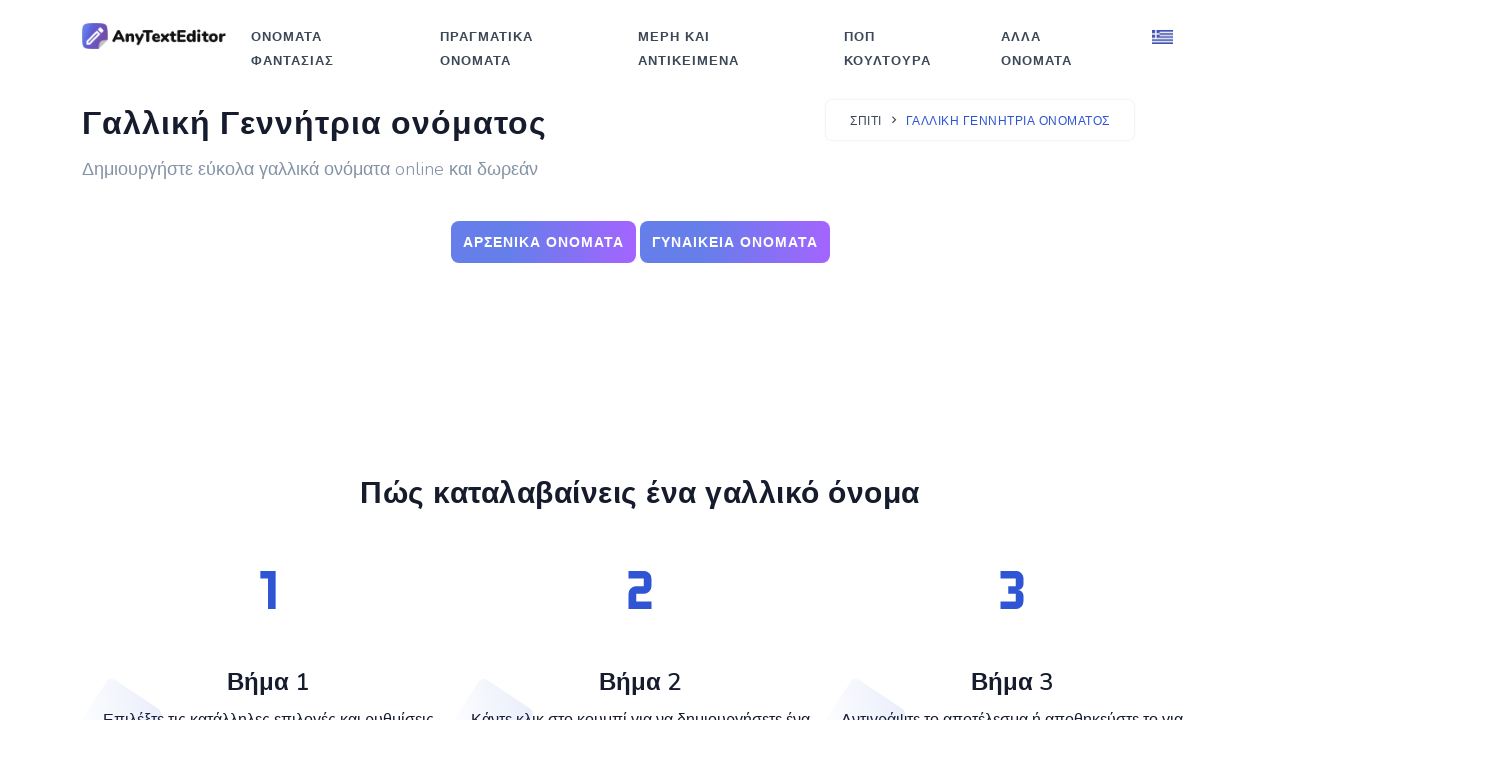

--- FILE ---
content_type: text/html; charset=UTF-8
request_url: https://anytexteditor.com/el/french-name-generator
body_size: 5941
content:
		<!DOCTYPE html>
<!--[if lt IE 10]> <html  lang="el-GR" class="iex"> <![endif]-->
<!--[if (gt IE 10)|!(IE)]><!-->
<html lang="el-GR" prefix="og: http://ogp.me/ns#">
<!--<![endif]-->
    <head>
        <meta charset="utf-8" />
        <title>Γαλλική Γεννήτρια ονόματος - Online και δωρεάν</title>
        <meta name="viewport" content="width=device-width, initial-scale=1.0">
        <meta name="description" content="Δημιουργήστε ένα γαλλικό όνομα με την απλή διαδικτυακή μας υπηρεσία. Μια εύχρηστη και δωρεάν γαλλική Γεννήτρια ονομάτων θα σας βοηθήσει να βρείτε ένα τέλειο όνομα." />
        <meta name="keywords" content="" />
        <meta property="og:title" content="Γαλλική Γεννήτρια ονόματος - Online και δωρεάν">
        <meta property="og:description" content="Δημιουργήστε ένα γαλλικό όνομα με την απλή διαδικτυακή μας υπηρεσία. Μια εύχρηστη και δωρεάν γαλλική Γεννήτρια ονομάτων θα σας βοηθήσει να βρείτε ένα τέλειο όνομα.">    
        <meta property="og:locale" content="el-GR">
        <meta property="og:type" content="website">
        <meta property="og:url" content="https://anytexteditor.com">
        <meta property="og:site_name" content="Οποιοδήποτε πρόγραμμα επεξεργασίας κειμένου">
        <meta property="og:width" content="1024">
        <meta property="og:height" content="1024">
        <meta property="og:image" content="https://anytexteditor.com/images/anytexteditor.jpg">
        <meta name="twitter:card" content="summary" />
        <meta name="twitter:title" content="Γαλλική Γεννήτρια ονόματος - Online και δωρεάν" />
        <meta name="twitter:description" content="Δημιουργήστε ένα γαλλικό όνομα με την απλή διαδικτυακή μας υπηρεσία. Μια εύχρηστη και δωρεάν γαλλική Γεννήτρια ονομάτων θα σας βοηθήσει να βρείτε ένα τέλειο όνομα." />
        <meta name="twitter:image" content="https://anytexteditor.com/images/anytexteditor.jpg">  
        
        
<meta name="google-adsense-account" content="ca-pub-8907548745710055">

<link rel="apple-touch-icon" sizes="180x180" href="/apple-touch-icon.png">
<link rel="icon" type="image/png" sizes="32x32" href="/favicon-32x32.png">
<link rel="icon" type="image/png" sizes="16x16" href="/favicon-16x16.png">
<link rel="manifest" href="/site.webmanifest">
<link rel="mask-icon" href="/safari-pinned-tab.svg" color="#5bbad5">
<meta name="msapplication-TileColor" content="#2b5797">
<meta name="theme-color" content="#ffffff">
<link rel="shortcut icon" href="../../../images/favicon.ico">
<link href="../../../css/bootstrap.min.css" rel="stylesheet" type="text/css" />
<link href="../../../css/materialdesignicons.min.css" rel="stylesheet" type="text/css" />
<link href="../../../css/style.css?v5" rel="stylesheet" type="text/css" id="theme-opt" />
<link href="../../../css/colors/default.css" rel="stylesheet" id="color-opt">

<!-- Global site tag (gtag.js) - Google Analytics -->
<script async src="https://www.googletagmanager.com/gtag/js?id=G-THYZBPYDDF"></script>
<script>
  window.dataLayer = window.dataLayer || [];
  function gtag(){dataLayer.push(arguments);}
  gtag('js', new Date());

  gtag('config', 'G-THYZBPYDDF');
</script>

<script async src="https://fundingchoicesmessages.google.com/i/pub-7306300069291076?ers=1" nonce="8j2lQbq4DFjgsrv8zbT-qA"></script><script nonce="8j2lQbq4DFjgsrv8zbT-qA">(function() {function signalGooglefcPresent() {if (!window.frames['googlefcPresent']) {if (document.body) {const iframe = document.createElement('iframe'); iframe.style = 'width: 0; height: 0; border: none; z-index: -1000; left: -1000px; top: -1000px;'; iframe.style.display = 'none'; iframe.name = 'googlefcPresent'; document.body.appendChild(iframe);} else {setTimeout(signalGooglefcPresent, 0);}}}signalGooglefcPresent();})();</script>
<script type='text/javascript' src='https://platform-api.sharethis.com/js/sharethis.js#property=6402239ca0932a001aed0d01&product=sop' async='async'></script>
<script async src="https://pagead2.googlesyndication.com/pagead/js/adsbygoogle.js?client=ca-pub-8907548745710055"
     crossorigin="anonymous"></script>
<script type="text/javascript">
var ezstandalone = ezstandalone || {};
ezstandalone.cmd = ezstandalone.cmd || [];
ezstandalone.cmd.push(function() {
ezstandalone.define(101, 102, 103, 104, 105, 106);
ezstandalone.enable();
ezstandalone.display();
});
</script>
<script src="//www.ezojs.com/ezoic/sa.min.js"></script>
    	<script type="application/ld+json">
        {
          "@context": "https://schema.org",
          "@type": "BreadcrumbList",
          "itemListElement": [{
            "@type": "ListItem",
            "position": 1,
            "name": "Σπίτι",
            "item": "https://anytexteditor.com/el"
          },{
            "@type": "ListItem",
            "position": 2,
            "name": "Γαλλική Γεννήτρια ονόματος"
          }]
        }
        </script> 	
        
    	<script type="application/ld+json">
        { 
        "@context": "https://schema.org",
        "@graph": [{ 
           "@type":"Organization",
           "@id": "https://anytexteditor.com/#organization",
           "name": "Οποιοδήποτε πρόγραμμα επεξεργασίας κειμένου",
           "url": "https://anytexteditor.com",
           "sameAs": []},
        
        { 
        "@type": "WebSite",
           "@id": "https://anytexteditor.com/#website",
           "url": "https://anytexteditor.com/",
           "name": "Οποιοδήποτε πρόγραμμα επεξεργασίας κειμένου",
           "publisher": { 
           "@id":"https://anytexteditor.com/#organization" } },        
           
        { 
        "@type": "WebPage",
           "@id":"https://anytexteditor.com/el/french-name-generator#webpage",
           "url": "https://anytexteditor.com/el/french-name-generator",
           "inLanguage": "el-GR",
           "name": "Γαλλική Γεννήτρια ονόματος - Online και δωρεάν",
           "isPartOf": { "@id":"https://anytexteditor.com/#website" },
           "image": { "@type":"ImageObject",
           "@id": "https://anytexteditor.com/french-name-generator#primaryimage",
           "url": "https://anytexteditor.com/images/anytexteditor.jpg",
           "width": 1024,"height":1024 },
           "primaryImageOfPage": { "@id":"https://anytexteditor.com/el/french-name-generator#primaryimage" },
           "datePublished": "2021-03-02T12:10:00-19:00",
           "description": "Δημιουργήστε ένα γαλλικό όνομα με την απλή διαδικτυακή μας υπηρεσία. Μια εύχρηστη και δωρεάν γαλλική Γεννήτρια ονομάτων θα σας βοηθήσει να βρείτε ένα τέλειο όνομα." }] 
        }
        </script>           
        
        <script type="application/ld+json">
        {
            "@context": "http://schema.org",
            "@type": "HowTo",
            "name": "Πώς καταλαβαίνεις ένα γαλλικό όνομα",
            "url": "https://anytexteditor.com/el",
            "inLanguage": "el-GR",
            "image": {
                "@type": "ImageObject",
                "url": "https://anytexteditor.com/images/anytexteditor.jpg"
            },
            "step": [
                {
                    "@type": "HowToStep",
                    "position": 1,
                    "name": "Βήμα 1",
                    "text": "Επιλέξτε τις κατάλληλες επιλογές και ρυθμίσεις ανάλογα με τις ανάγκες"
                },
                {
                    "@type": "HowToStep",
                    "position": 2,
                    "name": "Βήμα 2",
                    "text": "Κάντε κλικ στο κουμπί για να δημιουργήσετε ένα γαλλικό όνομα"
                },          
                {
                    "@type": "HowToStep",
                    "position": 3,
                    "name": "Βήμα 3",
                    "text": "Αντιγράψτε το αποτέλεσμα ή αποθηκεύστε το για μελλοντική χρήση"
                }
            ]
        }
        </script>        

    </head>

    <body>

        <header id="topnav" class="defaultscroll">
            <div class="container">
                <div>
                    <a class="logo" href="https://anytexteditor.com/el">
                        <img src="../../../images/logo.png" height="26" alt="">
                    </a>
                </div>                 
                <div class="menu-extras">
                    <div class="menu-item">
                        <a class="navbar-toggle" id="isToggle" onclick="toggleMenu()">
                            <div class="lines">
                                <span></span>
                                <span></span>
                                <span></span>
                            </div>
                        </a>
                    </div>
                </div>
        
                <div id="navigation">
                    <ul class="navigation-menu">
                        <li class="has-submenu">
                            <a href="https://anytexteditor.com/el/name-generators#fnamesg">Ονόματα φαντασίας</a>
                        </li>
                        <li class="has-submenu">
                            <a href="https://anytexteditor.com/el/name-generators#rnamesg">Πραγματικά ονόματα</a>
                        </li>
                        <li class="has-submenu">
                            <a href="https://anytexteditor.com/el/name-generators#ponamesg">Μέρη και αντικείμενα</a>
                        </li>
                        <li class="has-submenu">
                            <a href="https://anytexteditor.com/el/name-generators#pnamesg">Ποπ κουλτούρα</a>
                        </li>
                        <li class="has-submenu">
                            <a href="https://anytexteditor.com/el/name-generators#onamesg">Αλλα ονόματα</a>
                        </li>
                        <li class="has-submenu">
                            <a href="javascript:void(0)"><img src="../../../images/lang/el.png" alt="lan" style="padding-bottom: 2px; max-width:21px;"/></a>
                            <ul class="lanmenu submenu megamenu" style="position: absolute; width: auto!important; ">
                                <li>
                                    <ul>
                                        <li><a href="/"><img src="../../../images/lang/en.png" alt="lan" class="mr-2" style="padding-bottom: 2px; margin-right:11px; max-width:21px;"/>English</a></li>
                                        <li><a href="/de/"><img src="../../../images/lang/de.png" alt="lan" class="mr-2" style="padding-bottom: 2px; margin-right:11px; max-width:21px;"/>Deutsch</a></li>
                                        <li><a href="/fr/"><img src="../../../images/lang/fr.png" alt="lan" class="mr-2" style="padding-bottom: 2px; margin-right:11px; max-width:21px;"/>Français</a></li>
                                        <li><a href="/pt/"><img src="../../../images/lang/pt.png" alt="lan" class="mr-2" style="padding-bottom: 2px; margin-right:11px; max-width:21px;"/>Português</a></li>
                                        <li><a href="/it/"><img src="../../../images/lang/it.png" alt="lan" class="mr-2" style="padding-bottom: 2px; margin-right:11px; max-width:21px;"/>Italiano</a></li>
                                        <li><a href="/es/"><img src="../../../images/lang/es.png" alt="lan" class="mr-2" style="padding-bottom: 2px; margin-right:11px; max-width:21px;"/>Español</a></li>
                                        <li><a href="/nl/"><img src="../../../images/lang/nl.png" alt="lan" class="mr-2" style="padding-bottom: 2px; margin-right:11px; max-width:21px;"/>Nederlands</a></li>
                                        <li><a href="/pl/"><img src="../../../images/lang/pl.png" alt="lan" class="mr-2" style="padding-bottom: 2px; margin-right:11px; max-width:21px;"/>Polski</a></li>
                                    </ul>
                                </li>
                                <li>
                                    <ul>
                                        <li><a href="/tr/"><img src="../../../images/lang/tr.png" alt="lan" class="mr-2" style="padding-bottom: 2px; margin-right:11px; max-width:21px;"/>Türkçe</a></li>
                                        <li><a href="/sv/"><img src="../../../images/lang/sv.png" alt="lan" class="mr-2" style="padding-bottom: 2px; margin-right:11px; max-width:21px;"/>Svenska</a></li>
                                        <li><a href="/id/"><img src="../../../images/lang/id.png" alt="lan" class="mr-2" style="padding-bottom: 2px; margin-right:11px; max-width:21px;"/>Indonesian</a></li>
                                        <li><a href="/cn/"><img src="../../../images/lang/cn.png" alt="lan" class="mr-2" style="padding-bottom: 2px; margin-right:11px; max-width:21px;"/>简体中文</a></li>
                                        <li><a href="/ru/"><img src="../../../images/lang/ru.png" alt="lan" class="mr-2" style="padding-bottom: 2px; margin-right:11px; max-width:21px;"/>Русский</a></li>
                                        <li><a href="/th/"><img src="../../../images/lang/th.png" alt="lan" class="mr-2" style="padding-bottom: 2px; margin-right:11px; max-width:21px;"/>ภาษาไทย</a></li>
                                        <li><a href="/cs/"><img src="../../../images/lang/cs.png" alt="lan" class="mr-2" style="padding-bottom: 2px; margin-right:11px; max-width:21px;"/>Čeština</a></li>
                                        <li><a href="/el/"><img src="../../../images/lang/el.png" alt="lan" class="mr-2" style="padding-bottom: 2px; margin-right:11px; max-width:21px;"/>Ελληνικά</a></li>
                                    </ul>
                                </li>
                                <li>
                                    <ul>
                                        <li><a href="/hu/"><img src="../../../images/lang/hu.png" alt="lan" class="mr-2" style="padding-bottom: 2px; margin-right:11px; max-width:21px;"/>Magyar</a></li>
                                        <li><a href="/ro/"><img src="../../../images/lang/ro.png" alt="lan" class="mr-2" style="padding-bottom: 2px; margin-right:11px; max-width:21px;"/>Română</a></li>
                                        <li><a href="/sk/"><img src="../../../images/lang/sk.png" alt="lan" class="mr-2" style="padding-bottom: 2px; margin-right:11px; max-width:21px;"/>Slovenčina</a></li>
                                        <li><a href="/da/"><img src="../../../images/lang/da.png" alt="lan" class="mr-2" style="padding-bottom: 2px; margin-right:11px; max-width:21px;"/>Dansk</a></li>
                                        <li><a href="/ja/"><img src="../../../images/lang/ja.png" alt="lan" class="mr-2" style="padding-bottom: 2px; margin-right:11px; max-width:21px;"/>日本語</a></li>
                                        <li><a href="/vi/"><img src="../../../images/lang/vi.png" alt="lan" class="mr-2" style="padding-bottom: 2px; margin-right:11px; max-width:21px;"/>Tiếng Việt</a></li>
                                        <li><a href="/ko/"><img src="../../../images/lang/ko.png" alt="lan" class="mr-2" style="padding-bottom: 2px; margin-right:11px; max-width:21px;"/>한국어</a></li>
                                    </ul>
                                </li>                                
                            </ul>
                        </li>                        
                    </ul>
                </div>
            </div>
        </header>
        
<!-- Ezoic - top_of_page - top_of_page -->
<div id="ezoic-pub-ad-placeholder-101"> </div>
<!-- End Ezoic - top_of_page - top_of_page -->        	
        
        <section style="margin-top:100px" class="anytext-title">
            <div class="container">
                <div class="row justify-content-center">
                    <div class="col-md-8 col-12 mt-sm-0">
                        <div class="page-next-level">
                            <h1 class="anytext-h1 title">Γαλλική Γεννήτρια ονόματος</h1>
                            <h2 class="anytext-h2 text-muted">Δημιουργήστε εύκολα γαλλικά ονόματα online και δωρεάν</h2>
                        </div>
                    </div> 
                    <div class="col-md-4 col-12 mt-sm-0 d-none d-sm-block">
                        <div class="page-next-level float-right">
                            <div class="page-next">
                                <nav aria-label="breadcrumb" class="d-inline-block">
                                    <ul class="breadcrumb bg-white rounded shadow mb-0">
                                        <li class="breadcrumb-item"><a href="https://anytexteditor.com/el">Σπίτι</a></li>
                                        <li class="breadcrumb-item active">Γαλλική Γεννήτρια ονόματος</a></li>
                                    </ul>
                                </nav>
                            </div>
                        </div>
                    </div>                    
                </div>
            </div> 
        </section>

<!-- Ezoic - under_page_title - under_page_title -->
<div id="ezoic-pub-ad-placeholder-102"> </div>
<!-- End Ezoic - under_page_title - under_page_title -->  

        <section id="maker" class="section" style="padding-top:2px!important">
            <div style="text-align: center; overflow-x: hidden">

                <div class="container content" style="padding-top: 20px;">
                    <div class="row">
                        <div class="col-md-12 col-sm-12" style="padding-right: 0px; padding-left: 0px;">

                            <div id="nameGen">
                                <input type="button" class="anytext-button" value="Αρσενικά ονόματα" onclick="if (!window.__cfRLUnblockHandlers) return false; nameGen()" data-cf-modified-5f0edf071651671468038674-="" />
                                <input type="button" class="anytext-button" value="Γυναικεία ονόματα" onclick="if (!window.__cfRLUnblockHandlers) return false; nameGen(1)" data-cf-modified-5f0edf071651671468038674-="" />
                            <div id="placeholder"></div>
                            </div>

                        </div>
                    </div>
                </div>
                
            </div>    
        </section>

<!-- Ezoic - under_first_paragraph - under_first_paragraph -->
<div id="ezoic-pub-ad-placeholder-103"> </div>
<!-- End Ezoic - under_first_paragraph - under_first_paragraph -->  

        <section class="section">
            <div class="container">
                <div class="row justify-content-center">
                    <div class="col-12 text-center">
                        <div class="section-title mb-4 pb-2">
                            <h4 class="title mb-4">Πώς καταλαβαίνεις ένα γαλλικό όνομα</h4>
                        </div>
                    </div>
                </div>                
                <div class="row">
                    <div class="col-md-4 col-12">
                        <div class="features text-center steps-converter">
                            <div class="image position-relative d-inline-block">
                                <img src="../../../images/icons/step-1.svg" class="img-fluid" style="max-height:100px" alt="">
                            </div>

                            <div class="content mt-4">
                                <h4 class="title-2">Βήμα 1</h4>
                                <p class="mb-0">Επιλέξτε τις κατάλληλες επιλογές και ρυθμίσεις ανάλογα με τις ανάγκες</p>
                            </div>
                        </div>
                    </div>
                    
                    <div class="col-md-4 col-12 mt-5 mt-sm-0">
                        <div class="features text-center steps-converter">
                            <div class="image position-relative d-inline-block">
                                <img src="../../../images/icons/step-2.svg" class="img-fluid" style="max-height:100px" alt="">
                            </div>

                            <div class="content mt-4">
                                <h4 class="title-2">Βήμα 2</h4>
                                <p class="mb-0">Κάντε κλικ στο κουμπί για να δημιουργήσετε ένα γαλλικό όνομα</p>
                            </div>
                        </div>
                    </div>
                    
                    <div class="col-md-4 col-12 mt-5 mt-sm-0">
                        <div class="features text-center steps-converter">
                            <div class="image position-relative d-inline-block">
                                <img src="../../../images/icons/step-3.svg" class="img-fluid" style="max-height:100px" alt="">
                            </div>

                            <div class="content mt-4">
                                <h4 class="title-2">Βήμα 3</h4>
                                <p class="mb-0">Αντιγράψτε το αποτέλεσμα ή αποθηκεύστε το για μελλοντική χρήση</p>
                            </div>
                        </div>
                    </div>
                </div>
            </div> 
        </section>   
        
        <section class="bg-half" style="padding: 86px 0 90px;">
            <div class="container">
                <div class="row justify-content-center">
                    <div class="col-lg-8 col-md-10">
                        <div class="section-title">
                            <div class="text-center">
                                <h2 class="title mb-4">Γιατί μπορεί να χρειαστείτε ένα γαλλικό όνομα</h2>
                            </div>
                            <p>Η ιστορία της προέλευσης των γαλλικών ονομάτων, καθώς και σε πολλές άλλες καθολικές χώρες, συνδέεται με τα ονόματα των καθολικών αγίων. Μεταφρασμένα λαμβάνοντας υπόψη τις ιδιαιτερότητες της γλώσσας τους, τα γαλλικά ονόματα όχι μόνο ακούγονται με κάποια γοητεία στις πολλές παραλλαγές τους, αλλά είναι επίσης ένα είδος κηδεμόνων για τους ομιλητές τους, δεδομένου ότι ανήκουν στους προστάτες αγίους. Η σημασία των γαλλικών ονομάτων είναι ότι είναι πολύ ελκυστικά, μελωδικά στον ήχο και όμορφα. Τα γαλλικά είναι επίσης η γλώσσα των ρομαντικών σχέσεων, προέρχονται από τα λατινικά και τη γλώσσα της Ρωμαϊκής Αυτοκρατορίας. Η γλώσσα της αγάπης ξεκίνησε το ταξίδι της από τη Γαλλία και ριζώθηκε στην Ελβετία, το Βέλγιο και το Λουξεμβούργο. Σήμερα, ομιλείται σε σαράντα μία χώρες. Εκεί θεωρείται μητρική ή εναλλακτική γλώσσα. Αυτό καθιστά τη γαλλική μία από τις πιο διαδεδομένες γλώσσες στον κόσμο.</p>
                            <p>Οι Γάλλοι είναι βαθιά θρησκευτικοί Καθολικοί, τους αρέσει να καλούν τα παιδιά τους περισσότερα από ένα όνομα ταυτόχρονα, το οποίο εξασφαλίζει την προστασία του μωρού καθ 'όλη τη διάρκεια της ζωής του από πολλούς αγίους ταυτόχρονα. Αυτός που ονόμασε το παιδί με διπλό και τριπλό όνομα, που γράφεται με παύλα, θεωρείται επίσημα ότι ονόμασαν το παιδί με ένα όνομα. Για παράδειγμα, η Marie-Antoinette, ο Jean-Claude και άλλοι. Το σύστημα ονομάτων που υιοθετήθηκε στη Γαλλία είναι από πολλές απόψεις παρόμοιο με το ευρωπαϊκό. Συνήθως ένας Γάλλος έχει ένα ή περισσότερα προσωπικά ονόματα και επώνυμα. Παραδοσιακά, οι περισσότεροι άνθρωποι παίρνουν τα ονόματά τους από το Ρωμαιοκαθολικό ημερολόγιο των αγίων. Η γαλλική νομοθεσία επιτρέπει σε ένα άτομο να έχει πολλά προσωπικά ονόματα. Μόνο ένα από αυτά (συνήθως το πρώτο) χρησιμοποιείται στην καθημερινή πρακτική, το υπόλοιπο - μόνο σε επίσημα έγγραφα, όπως πιστοποιητικά γέννησης, θανάτου και γάμου. Η απλή ονομασία θεωρείται ανέντιμη. Ισχύει μόνο για μέλη της οικογένειας ή στενούς φίλους.</p>
                        </div>
                    </div>
                </div>
            </div>
        </section>          

<!-- Ezoic - under_second_paragraph - under_second_paragraph -->
<div id="ezoic-pub-ad-placeholder-104"> </div>
<!-- End Ezoic - under_second_paragraph - under_second_paragraph -->

        <section class="section bg-light">
            <div class="container">
                <div class="row justify-content-center">
                    <div class="col-12 text-center">
                        <div class="section-title">
                            <h4 class="title mb-4">Ήταν χρήσιμο το AnyTextEditor;</h4>
                            <p class="text-muted para-desc mx-auto mb-0">Γεια. Προσπαθήσαμε πολύ σκληρά για να δημιουργήσουμε έναν βολικό ιστότοπο που χρησιμοποιούμε εμείς οι ίδιοι. Εάν σας άρεσε κάποιο από τα εργαλεία και τους συντάκτες μας, προσθέστε το στους σελιδοδείκτες σας, γιατί θα είναι χρήσιμο για εσάς περισσότερες από μία φορές. Και μην ξεχάσετε να μοιραστείτε τα μέσα κοινωνικής δικτύωσης. Θα είμαστε καλύτεροι για εσάς.</p>
<!-- ShareThis BEGIN --><div class="sharethis-inline-share-buttons"></div><!-- ShareThis END -->                        
                        </div>
                    </div>
                </div>
            </div>
        </section>
        
<!-- Ezoic - sidebar - sidebar -->
<div id="ezoic-pub-ad-placeholder-105"> </div>
<!-- End Ezoic - sidebar - sidebar -->                
        <footer class="footer footer-bar">
            <div class="container text-center">
                <div class="row align-items-center">
                    <div class="col-sm-6">
                        <div class="text-sm-start">
                            <p class="mb-0">© <script>document.write(new Date().getFullYear())</script> AnyTextEditor</p>
                        </div>
                    </div><!--end col-->

                    <div class="col-sm-6 mt-4 mt-sm-0 pt-2 pt-sm-0">
                        <ul class="list-unstyled text-sm-end mb-0">
                            <li class="list-inline-item"><a style="color:#202942" href="/terms">Οροι χρήσης</a></li>
                            <li class="list-inline-item"> | </li>
                            <li class="list-inline-item"><a style="color:#202942" href="/privacy-policy">Πολιτική απορρήτου</a></li>
                            <li class="list-inline-item"> | </li>
                            <li class="list-inline-item"><a style="color:#202942" href="mailto:hi@tiktrends.com">Επικοινωνήστε μαζί μας</a></li>
                        </ul>
                    </div><!--end col-->
                </div><!--end row-->
            </div><!--end container-->
        </footer><!--end footer-->

        <a href="#" onclick="topFunction()" id="back-to-top" class="btn btn-icon btn-light back-to-top"><i class="mdi mdi-arrow-up"></i></a>

        <script src="../../../js/bootstrap.bundle.min.js"></script>
        <script src="../../../js/plugins.init.js"></script>
        <script src="../../../js/app.js"></script>
        
<script data-ad-client="ca-pub-7306300069291076" async src="https://pagead2.googlesyndication.com/pagead/js/adsbygoogle.js"></script>        
<script async src="https://pagead2.googlesyndication.com/pagead/js/adsbygoogle.js?client=ca-pub-8907548745710055"
     crossorigin="anonymous"></script>        
    <script src="../../../services/name-generator/french-name.js" type="5f0edf071651671468038674-text/javascript"></script>
    <script src="https://ajax.cloudflare.com/cdn-cgi/scripts/7089c43e/cloudflare-static/rocket-loader.min.js" data-cf-settings="5f0edf071651671468038674-|49" defer=""></script>          
    <script src="../../../services/star-wars/swearCheck.js?r" type="5f0edf071651671468038674-text/javascript"></script>
    <script src="https://ajax.googleapis.com/ajax/libs/jquery/3.3.1/jquery.min.js" type="5f0edf071651671468038674-text/javascript"></script>
    </body>
</html>

--- FILE ---
content_type: text/html; charset=utf-8
request_url: https://www.google.com/recaptcha/api2/aframe
body_size: 267
content:
<!DOCTYPE HTML><html><head><meta http-equiv="content-type" content="text/html; charset=UTF-8"></head><body><script nonce="f4AWgm8z5RY2864CH2o2sw">/** Anti-fraud and anti-abuse applications only. See google.com/recaptcha */ try{var clients={'sodar':'https://pagead2.googlesyndication.com/pagead/sodar?'};window.addEventListener("message",function(a){try{if(a.source===window.parent){var b=JSON.parse(a.data);var c=clients[b['id']];if(c){var d=document.createElement('img');d.src=c+b['params']+'&rc='+(localStorage.getItem("rc::a")?sessionStorage.getItem("rc::b"):"");window.document.body.appendChild(d);sessionStorage.setItem("rc::e",parseInt(sessionStorage.getItem("rc::e")||0)+1);localStorage.setItem("rc::h",'1768800415969');}}}catch(b){}});window.parent.postMessage("_grecaptcha_ready", "*");}catch(b){}</script></body></html>

--- FILE ---
content_type: text/html; charset=utf-8
request_url: https://www.google.com/recaptcha/api2/aframe
body_size: -247
content:
<!DOCTYPE HTML><html><head><meta http-equiv="content-type" content="text/html; charset=UTF-8"></head><body><script nonce="R1Z2kmGdGBofYKsU1fRv0Q">/** Anti-fraud and anti-abuse applications only. See google.com/recaptcha */ try{var clients={'sodar':'https://pagead2.googlesyndication.com/pagead/sodar?'};window.addEventListener("message",function(a){try{if(a.source===window.parent){var b=JSON.parse(a.data);var c=clients[b['id']];if(c){var d=document.createElement('img');d.src=c+b['params']+'&rc='+(localStorage.getItem("rc::a")?sessionStorage.getItem("rc::b"):"");window.document.body.appendChild(d);sessionStorage.setItem("rc::e",parseInt(sessionStorage.getItem("rc::e")||0)+1);localStorage.setItem("rc::h",'1768800416094');}}}catch(b){}});window.parent.postMessage("_grecaptcha_ready", "*");}catch(b){}</script></body></html>

--- FILE ---
content_type: text/vtt; charset=utf-8
request_url: https://video-meta.open.video/caption/6DKcSTZGUb6A/e7f073af7f3c490488698a8c3886e104_cy-WL.vtt
body_size: -410
content:
WEBVTT

00:04.610 --> 00:24.409
Mae. Wna Bew. D


--- FILE ---
content_type: text/vtt; charset=utf-8
request_url: https://video-meta.open.video/caption/l5PEHHgPJj85/18b0191e81c130b8f67f0a1bbad17665_en-US.vtt
body_size: 205
content:
WEBVTT

00:00.000 --> 00:04.000
Hey, I love you. Love you a lot

00:04.000 --> 00:14.000
Hey, hey. Hello. Yeah? Yeah. Yeah

00:14.000 --> 00:28.000
Woo hoo! You got it, Lucy!
Yeah! You wanna try it now

00:28.000 --> 00:39.000
You got better hair. Hi, you
too! Why you wanna go here

00:39.000 --> 00:47.000
Why you wanna go here? To get
it. I'm so sorry I can't do this

00:47.000 --> 01:00.000
I'm sorry, too. I'm sorry. Oh, my. Bro

01:02.000 --> 01:12.000
Yeah. Wow. Yeah. I'm not gonna do it. He also
is getting into my nature and stuff today

01:12.000 --> 01:16.000
I'm rooting for his stuff.
I love you. I love you, too

01:16.000 --> 01:17.000
I love you, too


--- FILE ---
content_type: text/vtt; charset=utf-8
request_url: https://video-meta.open.video/caption/7crCEoOyVjvJ/718a253e10e08cf16723bcb26cb16bc0_en-US.vtt
body_size: 356
content:
WEBVTT

00:00.000 --> 00:12.000
When I'm off we're old, when the world is
cold, I will feel a god just to be love

00:12.000 --> 00:28.000
And the way you look
tonight, yes, you're of love

00:30.000 --> 00:42.300
With your smile so warm And your cheeks so
soft There is nothing for me but to love

00:42.300 --> 00:57.700
And the way you look to
night With each word

01:27.700 --> 01:37.540
Never change. Keep that breathless
child. Won't you please arrange it

01:38.080 --> 01:47.280
Because I love just the way you look to
tonight. All right, ladies and gentlemen

01:47.400 --> 01:50.940
think it goes so fun. Why can everybody
join us? Get out there on the table


--- FILE ---
content_type: text/vtt; charset=utf-8
request_url: https://video-meta.open.video/caption/tJHC5RMZw2Ud/761c93c29f12b31248835c1dd8332d6f_ja-JP.vtt
body_size: -372
content:
WEBVTT

00:00.109 --> 00:13.869
作品う�


--- FILE ---
content_type: text/javascript
request_url: https://g.ezoic.net/humix/inline_embed
body_size: 12525
content:
var ezS = document.createElement("link");ezS.rel="stylesheet";ezS.type="text/css";ezS.href="//go.ezodn.com/ezvideo/ezvideojscss.css?cb=185";document.head.appendChild(ezS);
var ezS = document.createElement("link");ezS.rel="stylesheet";ezS.type="text/css";ezS.href="//go.ezodn.com/ezvideo/ezvideocustomcss.css?cb=369540-0-185";document.head.appendChild(ezS);
window.ezVideo = {"appendFloatAfterAd":false,"language":"en","titleString":"","titleOption":"","autoEnableCaptions":false}
var ezS = document.createElement("script");ezS.src="//vjs.zencdn.net/vttjs/0.14.1/vtt.min.js";document.head.appendChild(ezS);
(function() {
		let ezInstream = {"prebidBidders":[{"bidder":"medianet","params":{"cid":"8CUBCB617","crid":"358025426"},"ssid":"11307"},{"bidder":"openx","params":{"delDomain":"ezoic-d.openx.net","unit":"560605963"},"ssid":"10015"},{"bidder":"pubmatic","params":{"adSlot":"Ezoic_default_video","publisherId":"156983"},"ssid":"10061"},{"bidder":"sharethrough","params":{"pkey":"VS3UMr0vpcy8VVHMnE84eAvj"},"ssid":"11309"},{"bidder":"ttd","params":{"publisherId":"38b0509d8f16de0c83ecc905dd8edf2c","supplySourceId":"ezoic"},"ssid":"11384"},{"bidder":"yieldmo","params":{"placementId":"3159086761833865258"},"ssid":"11315"},{"bidder":"rubicon","params":{"accountId":21150,"siteId":269072,"video":{"language":"en","size_id":201},"zoneId":3326304},"ssid":"10063"},{"bidder":"criteo","params":{"networkId":7987,"pubid":"101496","video":{"playbackmethod":[2,6]}},"ssid":"10050"},{"bidder":"amx","params":{"tagid":"ZXpvaWMuY29tLXJvbi12aWRlbw"},"ssid":"11290"},{"bidder":"33across_i_s2s","params":{"productId":"instream","siteId":"bQuJay49ur74klrkHcnnVW"},"ssid":"11321"},{"bidder":"adyoulike_i_s2s","params":{"placement":"b74dd1bf884ad15f7dc6fca53449c2db"},"ssid":"11314"},{"bidder":"amx_i_s2s","params":{"tagid":"JreGFOmAO"},"ssid":"11290"},{"bidder":"appnexus_i_s2s","params":{"placementId":34441109},"ssid":"10087"},{"bidder":"cadent_aperture_mx_i_s2s","params":{"tagid":"178315"},"ssid":"11389"},{"bidder":"criteo_i_s2s","params":{"networkId":12274,"pubid":"104211","video":{"playbackmethod":[2,6]}},"ssid":"10050"},{"bidder":"inmobi_i_s2s","params":{"plc":"10000370099"},"ssid":"11387"},{"bidder":"medianet_i_s2s","params":{"cid":"8CUPV1T76","crid":"578781359"},"ssid":"11307"},{"bidder":"openx_i_s2s","params":{"delDomain":"ezoic-d.openx.net","unit":"559783386"},"ssid":"10015"},{"bidder":"pubmatic_i_s2s","params":{"adSlot":"Ezoic_default_video","publisherId":"156983"},"ssid":"10061"},{"bidder":"rubicon_i_s2s","params":{"accountId":21150,"siteId":421616,"video":{"language":"en","size_id":201},"zoneId":2495262},"ssid":"10063"},{"bidder":"sharethrough_i_s2s","params":{"pkey":"kgPoDCWJ3LoAt80X9hF5eRLi"},"ssid":"11309"},{"bidder":"sonobi_i_s2s","params":{"TagID":"86985611032ca7924a34"},"ssid":"10048"},{"bidder":"triplelift_i_s2s","params":{"inventoryCode":"ezoic_RON_instream_PbS2S"},"ssid":"11296"},{"bidder":"trustedstack_i_s2s","params":{"cid":"TS9HJFH44","crid":"944965478"},"ssid":"11396"},{"bidder":"unruly_i_s2s","params":{"siteId":235071},"ssid":"10097"}],"apsSlot":{"slotID":"instream_desktop_na_Video","divID":"","slotName":"","mediaType":"video","sizes":[[400,300],[640,390],[390,640],[320,480],[480,320],[400,225],[640,360],[768,1024],[1024,768],[640,480]],"slotParams":{}},"allApsSlots":[{"Slot":{"slotID":"AccompanyingContent_640x360v_5-60seconds_Off_NoSkip","divID":"","slotName":"","mediaType":"video","sizes":[[400,300],[640,390],[390,640],[320,480],[480,320],[400,225],[640,360],[768,1024],[1024,768],[640,480]],"slotParams":{}},"Duration":60},{"Slot":{"slotID":"AccompanyingContent_640x360v_5-60seconds_Off_Skip","divID":"","slotName":"","mediaType":"video","sizes":[[400,300],[640,390],[390,640],[320,480],[480,320],[400,225],[640,360],[768,1024],[1024,768],[640,480]],"slotParams":{}},"Duration":60},{"Slot":{"slotID":"AccompanyingContent_640x360v_5-30seconds_Off_NoSkip","divID":"","slotName":"","mediaType":"video","sizes":[[400,300],[640,390],[390,640],[320,480],[480,320],[400,225],[640,360],[768,1024],[1024,768],[640,480]],"slotParams":{}},"Duration":30},{"Slot":{"slotID":"AccompanyingContent_640x360v_5-30seconds_Off_Skip","divID":"","slotName":"","mediaType":"video","sizes":[[400,300],[640,390],[390,640],[320,480],[480,320],[400,225],[640,360],[768,1024],[1024,768],[640,480]],"slotParams":{}},"Duration":30},{"Slot":{"slotID":"AccompanyingContent_640x360v_5-15seconds_Off_NoSkip","divID":"","slotName":"","mediaType":"video","sizes":[[400,300],[640,390],[390,640],[320,480],[480,320],[400,225],[640,360],[768,1024],[1024,768],[640,480]],"slotParams":{}},"Duration":15},{"Slot":{"slotID":"AccompanyingContent_640x360v_5-15seconds_Off_Skip","divID":"","slotName":"","mediaType":"video","sizes":[[400,300],[640,390],[390,640],[320,480],[480,320],[400,225],[640,360],[768,1024],[1024,768],[640,480]],"slotParams":{}},"Duration":15},{"Slot":{"slotID":"instream_desktop_na_Video","divID":"","slotName":"","mediaType":"video","sizes":[[400,300],[640,390],[390,640],[320,480],[480,320],[400,225],[640,360],[768,1024],[1024,768],[640,480]],"slotParams":{}},"Duration":30}],"genericInstream":false,"UnfilledCnt":0,"AllowPreviousBidToSetBidFloor":false,"PreferPrebidOverAmzn":false,"DoNotPassBidFloorToPreBid":false,"bidCacheThreshold":-1,"rampUp":true,"IsEzDfpAccount":true,"EnableVideoDeals":false,"monetizationApproval":{"DomainId":369540,"Domain":"anytexteditor.com","HumixChannelId":0,"HasGoogleEntry":true,"HDMApproved":false,"MCMApproved":true},"SelectivelyIncrementUnfilledCount":false,"BlockBidderAfterBadAd":true,"useNewVideoStartingFloor":false,"addHBUnderFloor":false,"dvama":false,"dgeb":false,"vatc":{"at":"INSTREAM","fs":"UNIFORM","mpw":200,"itopf":false,"bcds":"v","bcdsds":"g","bcd":{"ad_type":"INSTREAM","data":{"country":"US","form_factor":1,"impressions":4643825,"share_ge7":0.82759,"bucket":"bid-rich","avg_depth":9.382587,"p75_depth":12,"share_ge5":0.850322,"share_ge9":0.7949},"is_domain":false,"loaded_at":"2026-01-18T14:06:17.270143997-08:00"}},"totalVideoDuration":0,"totalAdsPlaybackDuration":0};
		if (typeof __ezInstream !== "undefined" && __ezInstream.breaks) {
			__ezInstream.breaks = __ezInstream.breaks.concat(ezInstream.breaks);
		} else {
			window.__ezInstream = ezInstream;
		}
	})();
var EmbedExclusionEvaluated = 'exempt'; var EzoicMagicPlayerExclusionSelectors = [".humix-off"];var EzoicMagicPlayerInclusionSelectors = [];var EzoicPreferredLocation = '2';

			window.humixFirstVideoLoaded = true
			window.dispatchEvent(new CustomEvent('humixFirstVideoLoaded'));
		
window.ezVideoIframe=false;window.renderEzoicVideoContentCBs=window.renderEzoicVideoContentCBs||[];window.renderEzoicVideoContentCBs.push(function(){let videoObjects=[{"PlayerId":"ez-4999","VideoContentId":"oPcGLH4QRaM","VideoPlaylistSelectionId":0,"VideoPlaylistId":1,"VideoTitle":"Bride Surprises Aunt Who Couldn\u0026#39;t Make Her Wedding | Happily TV","VideoDescription":"A bride gave her beloved aunt a tear-filled surprise on her wedding day, traveling an hour in her wedding dress to surprise her after discovering last-minute that she couldn\u0026#39;t attend the big day. Bride Amanda Loitsch, 42, is extremely close to her aunt, Gloria Horak, 73, as both Amanda\u0026#39;s father (Gloria\u0026#39;s brother) and their sister have passed away. Gloria always intended to be present at Amanda\u0026#39;s wedding in Ithica, New York, on September 23, but Gloria\u0026#39;s husband began to get sick over the weeks prior. As the weeks rolled on, he came out in a rash, could no longer walk, and his arms and legs were in a lot of pain, Amanda said. The day before the wedding, Gloria was given the news that her husband had been diagnosed with Lyme disease, which had been progressing severely. This news meant there was no way Gloria could travel from her home in Greene, New York, the following day, leaving her husband behind. Amanda, 42, who lives in Rochester, New York, was desperate for her aunt to be involved in some way, so she came up with a Plan B: her husband and man of honor would travel to meet Gloria and give her an iPad to watch the ceremony remotely. The plan was for Gloria to meet the pair in a McDonalds parking lot, but ahead of the journey, on the morning of her wedding, Amanda decided to come along and surprise her aunt herself. As Gloria exited her car, Amanda walked across the parking lot in her wedding dress – the sight bringing her aunt to immediate floods of tears. The pair then shared an emotional hug, which Amanda, who is now Amanda Hubbard, later posted footage of on social media. ","VideoChapters":{"Chapters":null,"StartTimes":null,"EndTimes":null},"VideoLinksSrc":"","VideoSrcURL":"https://streaming.open.video/contents/VuGMWXURhbaY/1708195722/index.m3u8","VideoDurationMs":51084,"DeviceTypeFlag":14,"FloatFlag":14,"FloatPosition":1,"IsAutoPlay":true,"IsLoop":false,"IsLiveStreaming":false,"OutstreamEnabled":false,"ShouldConsiderDocVisibility":true,"ShouldPauseAds":true,"AdUnit":"","ImpressionId":0,"VideoStartTime":0,"IsStartTimeEnabled":0,"IsKeyMoment":false,"PublisherVideoContentShare":{"DomainIdOwner":535058,"DomainIdShare":369540,"DomainNameOwner":"humix_publisher_395793","VideoContentId":"oPcGLH4QRaM","LoadError":"[Load cross domain video on the domain not allowed][MagicPlayerPlaylist:0]","IsEzoicOwnedVideo":false,"IsGenericInstream":false,"IsOutstream":false,"IsGPTOutstream":false},"VideoUploadSource":"import-from-mrss-feed","IsVertical":false,"IsPreferred":false,"ShowControls":false,"IsSharedEmbed":false,"ShortenId":"oPcGLH4QRaM","Preview":false,"PlaylistHumixId":"","VideoSelection":10,"MagicPlaceholderType":1,"MagicHTML":"\u003cdiv id=ez-video-wrap-ez-4998 class=ez-video-wrap style=\"align-self: stretch;\"\u003e\u003cdiv class=ez-video-center\u003e\u003cdiv class=\"ez-video-content-wrap ez-rounded-border\"\u003e\u003cdiv id=ez-video-wrap-ez-4999 class=\"ez-video-wrap ez-video-magic\" style=\"align-self: stretch;\"\u003e\u003cdiv class=ez-video-magic-row\u003e\u003col class=ez-video-magic-list\u003e\u003cli class=\"ez-video-magic-item ez-video-magic-autoplayer\"\u003e\u003cdiv id=floating-placeholder-ez-4999 class=floating-placeholder style=\"display: none;\"\u003e\u003cdiv id=floating-placeholder-sizer-ez-4999 class=floating-placeholder-sizer\u003e\u003cpicture class=\"video-js vjs-playlist-thumbnail\"\u003e\u003cimg id=floating-placeholder-thumbnail alt loading=lazy nopin=nopin\u003e\u003c/picture\u003e\u003c/div\u003e\u003c/div\u003e\u003cdiv id=ez-video-container-ez-4999 class=\"ez-video-container ez-video-magic-redesign ez-responsive ez-float-right\" style=\"flex-wrap: wrap;\"\u003e\u003cdiv class=ez-video-ez-stuck-bar id=ez-video-ez-stuck-bar-ez-4999\u003e\u003cdiv class=\"ez-video-ez-stuck-close ez-simple-close\" id=ez-video-ez-stuck-close-ez-4999 style=\"font-size: 16px !important; text-shadow: none !important; color: #000 !important; font-family: system-ui !important; background-color: rgba(255,255,255,0.5) !important; border-radius: 50% !important; text-align: center !important;\"\u003ex\u003c/div\u003e\u003c/div\u003e\u003cvideo id=ez-video-ez-4999 class=\"video-js ez-vid-placeholder\" controls preload=metadata\u003e\u003cp class=vjs-no-js\u003ePlease enable JavaScript\u003c/p\u003e\u003c/video\u003e\u003cdiv class=ez-vid-preview id=ez-vid-preview-ez-4999\u003e\u003c/div\u003e\u003cdiv id=lds-ring-ez-4999 class=lds-ring\u003e\u003cdiv\u003e\u003c/div\u003e\u003cdiv\u003e\u003c/div\u003e\u003cdiv\u003e\u003c/div\u003e\u003cdiv\u003e\u003c/div\u003e\u003c/div\u003e\u003c/div\u003e\u003cli class=\"ez-video-magic-item ez-video-magic-playlist\"\u003e\u003cdiv id=ez-video-playlist-ez-4998 class=vjs-playlist\u003e\u003c/div\u003e\u003c/ol\u003e\u003c/div\u003e\u003c/div\u003e\u003cdiv id=floating-placeholder-ez-4998 class=floating-placeholder style=\"display: none;\"\u003e\u003cdiv id=floating-placeholder-sizer-ez-4998 class=floating-placeholder-sizer\u003e\u003cpicture class=\"video-js vjs-playlist-thumbnail\"\u003e\u003cimg id=floating-placeholder-thumbnail alt loading=lazy nopin=nopin\u003e\u003c/picture\u003e\u003c/div\u003e\u003c/div\u003e\u003cdiv id=ez-video-container-ez-4998 class=\"ez-video-container ez-video-magic-redesign ez-responsive ez-float-right\" style=\"flex-wrap: wrap;\"\u003e\u003cdiv class=ez-video-ez-stuck-bar id=ez-video-ez-stuck-bar-ez-4998\u003e\u003cdiv class=\"ez-video-ez-stuck-close ez-simple-close\" id=ez-video-ez-stuck-close-ez-4998 style=\"font-size: 16px !important; text-shadow: none !important; color: #000 !important; font-family: system-ui !important; background-color: rgba(255,255,255,0.5) !important; border-radius: 50% !important; text-align: center !important;\"\u003ex\u003c/div\u003e\u003c/div\u003e\u003cvideo id=ez-video-ez-4998 class=\"video-js ez-vid-placeholder vjs-16-9\" controls preload=metadata\u003e\u003cp class=vjs-no-js\u003ePlease enable JavaScript\u003c/p\u003e\u003c/video\u003e\u003cdiv class=keymoment-container id=keymoment-play style=\"display: none;\"\u003e\u003cspan id=play-button-container class=play-button-container-active\u003e\u003cspan class=\"keymoment-play-btn play-button-before\"\u003e\u003c/span\u003e\u003cspan class=\"keymoment-play-btn play-button-after\"\u003e\u003c/span\u003e\u003c/span\u003e\u003c/div\u003e\u003cdiv class=\"keymoment-container rewind\" id=keymoment-rewind style=\"display: none;\"\u003e\u003cdiv id=keymoment-rewind-box class=rotate\u003e\u003cspan class=\"keymoment-arrow arrow-two double-arrow-icon\"\u003e\u003c/span\u003e\u003cspan class=\"keymoment-arrow arrow-one double-arrow-icon\"\u003e\u003c/span\u003e\u003c/div\u003e\u003c/div\u003e\u003cdiv class=\"keymoment-container forward\" id=keymoment-forward style=\"display: none;\"\u003e\u003cdiv id=keymoment-forward-box\u003e\u003cspan class=\"keymoment-arrow arrow-two double-arrow-icon\"\u003e\u003c/span\u003e\u003cspan class=\"keymoment-arrow arrow-one double-arrow-icon\"\u003e\u003c/span\u003e\u003c/div\u003e\u003c/div\u003e\u003cdiv id=vignette-overlay\u003e\u003c/div\u003e\u003cdiv id=vignette-top-card class=vignette-top-card\u003e\u003cdiv class=vignette-top-channel\u003e\u003ca class=top-channel-logo target=_blank role=link aria-label=\"channel logo\" style='background-image: url(\"https://video-meta.humix.com/logo/77395/logo-1706222049.png\");'\u003e\u003c/a\u003e\u003c/div\u003e\u003cdiv class=\"vignette-top-title top-enable-channel-logo\"\u003e\u003cdiv class=\"vignette-top-title-text vignette-magic-player\"\u003e\u003ca class=vignette-top-title-link id=vignette-top-title-link-ez-4998 target=_blank tabindex=0 href=https://open.video/video/oPcGLH4QRaM\u003eBride Surprises Aunt Who Couldn't Make Her Wedding | Happily TV\u003c/a\u003e\u003c/div\u003e\u003c/div\u003e\u003cdiv class=vignette-top-share\u003e\u003cbutton class=vignette-top-button type=button title=share id=vignette-top-button\u003e\u003cdiv class=top-button-icon\u003e\u003csvg height=\"100%\" version=\"1.1\" viewBox=\"0 0 36 36\" width=\"100%\"\u003e\n                                        \u003cuse class=\"svg-shadow\" xlink:href=\"#share-icon\"\u003e\u003c/use\u003e\n                                        \u003cpath class=\"svg-fill\" d=\"m 20.20,14.19 0,-4.45 7.79,7.79 -7.79,7.79 0,-4.56 C 16.27,20.69 12.10,21.81 9.34,24.76 8.80,25.13 7.60,27.29 8.12,25.65 9.08,21.32 11.80,17.18 15.98,15.38 c 1.33,-0.60 2.76,-0.98 4.21,-1.19 z\" id=\"share-icon\"\u003e\u003c/path\u003e\n                                    \u003c/svg\u003e\u003c/div\u003e\u003c/button\u003e\u003c/div\u003e\u003c/div\u003e\u003ca id=watch-on-link-ez-4998 class=watch-on-link aria-label=\"Watch on Open.Video\" target=_blank href=https://open.video/video/oPcGLH4QRaM\u003e\u003cdiv class=watch-on-link-content aria-hidden=true\u003e\u003cdiv class=watch-on-link-text\u003eWatch on\u003c/div\u003e\u003cimg style=\"height: 1rem;\" src=https://assets.open.video/open-video-white-logo.png alt=\"Video channel logo\" class=img-fluid\u003e\u003c/div\u003e\u003c/a\u003e\u003cdiv class=ez-vid-preview id=ez-vid-preview-ez-4998\u003e\u003c/div\u003e\u003cdiv id=lds-ring-ez-4998 class=lds-ring\u003e\u003cdiv\u003e\u003c/div\u003e\u003cdiv\u003e\u003c/div\u003e\u003cdiv\u003e\u003c/div\u003e\u003cdiv\u003e\u003c/div\u003e\u003c/div\u003e\u003cdiv id=ez-video-links-ez-4998 style=position:absolute;\u003e\u003c/div\u003e\u003c/div\u003e\u003c/div\u003e\u003cdiv id=ez-lower-title-link-ez-4998 class=lower-title-link\u003e\u003ca href=https://open.video/video/oPcGLH4QRaM target=_blank\u003eBride Surprises Aunt Who Couldn't Make Her Wedding | Happily TV\u003c/a\u003e\u003c/div\u003e\u003c/div\u003e\u003c/div\u003e","PreferredVideoType":0,"DisableWatchOnLink":false,"DisableVignette":false,"DisableTitleLink":false,"VideoPlaylist":{"VideoPlaylistId":1,"FirstVideoSelectionId":0,"FirstVideoIndex":0,"Name":"Universal Player","IsLooping":1,"IsShuffled":0,"Autoskip":0,"Videos":[{"PublisherVideoId":624773,"PublisherId":395793,"VideoContentId":"oPcGLH4QRaM","DomainId":535058,"Title":"Bride Surprises Aunt Who Couldn\u0026#39;t Make Her Wedding | Happily TV","Description":"A bride gave her beloved aunt a tear-filled surprise on her wedding day, traveling an hour in her wedding dress to surprise her after discovering last-minute that she couldn\u0026#39;t attend the big day. Bride Amanda Loitsch, 42, is extremely close to her aunt, Gloria Horak, 73, as both Amanda\u0026#39;s father (Gloria\u0026#39;s brother) and their sister have passed away. Gloria always intended to be present at Amanda\u0026#39;s wedding in Ithica, New York, on September 23, but Gloria\u0026#39;s husband began to get sick over the weeks prior. As the weeks rolled on, he came out in a rash, could no longer walk, and his arms and legs were in a lot of pain, Amanda said. The day before the wedding, Gloria was given the news that her husband had been diagnosed with Lyme disease, which had been progressing severely. This news meant there was no way Gloria could travel from her home in Greene, New York, the following day, leaving her husband behind. Amanda, 42, who lives in Rochester, New York, was desperate for her aunt to be involved in some way, so she came up with a Plan B: her husband and man of honor would travel to meet Gloria and give her an iPad to watch the ceremony remotely. The plan was for Gloria to meet the pair in a McDonalds parking lot, but ahead of the journey, on the morning of her wedding, Amanda decided to come along and surprise her aunt herself. As Gloria exited her car, Amanda walked across the parking lot in her wedding dress – the sight bringing her aunt to immediate floods of tears. The pair then shared an emotional hug, which Amanda, who is now Amanda Hubbard, later posted footage of on social media. ","VideoChapters":{"Chapters":null,"StartTimes":null,"EndTimes":null},"Privacy":"public","CreatedDate":"2023-11-27 17:52:36","ModifiedDate":"2023-11-28 00:50:31","PreviewImage":"https://video-meta.open.video/poster/VuGMWXURhbaY/oPcGLH4QRaM_iEZZjE.jpeg","RestrictByReferer":false,"ImpressionId":0,"VideoDurationMs":51084,"StreamingURL":"https://streaming.open.video/contents/VuGMWXURhbaY/1708195722/index.m3u8","PublisherVideoContentShare":{"DomainIdOwner":535058,"DomainIdShare":369540,"DomainNameOwner":"humix_publisher_395793","VideoContentId":"oPcGLH4QRaM","LoadError":"[Load cross domain video on the domain not allowed]","IsEzoicOwnedVideo":false,"IsGenericInstream":false,"IsOutstream":false,"IsGPTOutstream":false},"ExternalId":"","IABCategoryName":"","IABCategoryIds":"","NLBCategoryIds":"","IsUploaded":false,"IsProcessed":false,"IsContentShareable":true,"UploadSource":"import-from-mrss-feed","IsPreferred":false,"Category":"","IsRotate":false,"ShortenId":"oPcGLH4QRaM","PreferredVideoType":0,"HumixChannelId":77395,"IsHumixChannelActive":true,"VideoAutoMatchType":0,"ShareBaseUrl":"//open.video/","CanonicalLink":"https://open.video/@happily/v/bride-surprises-aunt-who-couldnt-make-her-wedding-happily-tv","OpenVideoHostedLink":"https://open.video/@happily/v/bride-surprises-aunt-who-couldnt-make-her-wedding-happily-tv","ChannelSlug":"","Language":"en","Keywords":"","HasMultiplePosterResolutions":true,"ResizedPosterVersion":0,"ChannelLogo":"logo/77395/logo-1706222049.png","OwnerIntegrationType":"off","IsChannelWPHosted":false,"HideReportVideoButton":false,"VideoPlaylistSelectionId":0,"VideoLinksSrc":"","VideoStartTime":0,"IsStartTimeEnabled":0,"AdUnit":"369540-shared-video-3","VideoPlaylistId":1,"InitialIndex":0},{"PublisherVideoId":623878,"PublisherId":395793,"VideoContentId":"gWJbfXy6lHM","DomainId":535058,"Title":"11-Year-Old Reacts To Being Accepted Into Dream School | Happily TV","Description":"This is the heartwarming moment an 11-year-old who hopes to one day provide for his single mother who raised him was accepted into his dream school. Jabre Porter, from Philadelphia, Pennsylvania, was given the news he had been wishing for by his mom Ericka Williams - that he had been accepted into private school Girard College. Ericka filmed her son’s reaction as he starts crying tears of joy before being congratulated with a big hug by Mr. Thornton, one of his teachers at Kipp Philadelphia Preparatory Academy. Girard is a full-scholarship - over $60,000 per year average - boarding school for “academically capable” students from families without one or both biological parents and with limited financial resources. Jabre will be one of only 16-22 students in his grade, in a school of around just over 300 pupils.","VideoChapters":{"Chapters":null,"StartTimes":null,"EndTimes":null},"Privacy":"public","CreatedDate":"2023-11-27 17:05:58","ModifiedDate":"2023-11-27 19:44:03","PreviewImage":"https://video-meta.open.video/poster/l5PEHHgPJj85/gWJbfXy6lHM_RCQgOi.jpeg","RestrictByReferer":false,"ImpressionId":0,"VideoDurationMs":80647,"StreamingURL":"https://streaming.open.video/contents/l5PEHHgPJj85/1708158650/index.m3u8","PublisherVideoContentShare":{"DomainIdOwner":535058,"DomainIdShare":369540,"DomainNameOwner":"humix_publisher_395793","VideoContentId":"gWJbfXy6lHM","LoadError":"[Load cross domain video on the domain not allowed]","IsEzoicOwnedVideo":false,"IsGenericInstream":false,"IsOutstream":false,"IsGPTOutstream":false},"ExternalId":"","IABCategoryName":"","IABCategoryIds":"","NLBCategoryIds":"","IsUploaded":false,"IsProcessed":false,"IsContentShareable":true,"UploadSource":"import-from-mrss-feed","IsPreferred":false,"Category":"","IsRotate":false,"ShortenId":"gWJbfXy6lHM","PreferredVideoType":0,"HumixChannelId":77395,"IsHumixChannelActive":true,"VideoAutoMatchType":0,"ShareBaseUrl":"//open.video/","CanonicalLink":"https://open.video/@happily/v/11-year-old-reacts-to-being-accepted-into-dream-school-happily-tv","OpenVideoHostedLink":"https://open.video/@happily/v/11-year-old-reacts-to-being-accepted-into-dream-school-happily-tv","ChannelSlug":"","Language":"en","Keywords":"","HasMultiplePosterResolutions":true,"ResizedPosterVersion":1,"ChannelLogo":"logo/77395/logo-1706222049.png","OwnerIntegrationType":"off","IsChannelWPHosted":false,"HideReportVideoButton":false,"VideoPlaylistSelectionId":0,"VideoLinksSrc":"","VideoStartTime":0,"IsStartTimeEnabled":0,"AdUnit":"369540-shared-video-3","VideoPlaylistId":1,"InitialIndex":1},{"PublisherVideoId":1859330,"PublisherId":395793,"VideoContentId":"c9dXLDzYcaM","DomainId":535058,"Title":"Groom Without Mom At Wedding Has Emotional First Dance With Daughter | Happily TV","Description":"A groom whose mom wasn’t present on his big day brought wedding guests to tears with a surprise daddy-daughter dance with his 23-month-old daughter instead.Thomas Harstine, 37, who goes by TJ, said he had a tough childhood, and though he and his mother are in touch, their relationship remains distant. With his mom not set to attend his big day, friends of TJ knew how sensitive the subject of family might be, given that he would have no parents present. But during discussions about traditional elements of weddings – brides dancing with their fathers; grooms dancing with their moms – TJ lit up at the thought of dancing with his daughter, Bowie, who he shares with his now-wife Darby, 28. TJ adores Bowie, Darby said, and because the pair were only planning a small wedding, friends and family knew just how much the 23-month-old means to her father. After Darby\u0026#39;s dance with her father at the Vancouver Club, in Vancouver, Canada, on August 30, TJ and Bowie then made their way to the dance floor. Guests were completely unaware of what was about to happen, as their itineraries for the day only read \u0026#34;Special Dance\u0026#34; with no additional context.","VideoChapters":{"Chapters":null,"StartTimes":null,"EndTimes":null},"Privacy":"public","CreatedDate":"2025-01-06 13:40:42","ModifiedDate":"2025-01-06 13:45:58","PreviewImage":"https://video-meta.open.video/poster/7crCEoOyVjvJ/c9dXLDzYcaM_hpvcyx.jpeg","RestrictByReferer":false,"ImpressionId":0,"VideoDurationMs":110977,"StreamingURL":"https://streaming.open.video/contents/7crCEoOyVjvJ/1737317439/index.m3u8","PublisherVideoContentShare":{"DomainIdOwner":535058,"DomainIdShare":369540,"DomainNameOwner":"humix_publisher_395793","VideoContentId":"c9dXLDzYcaM","LoadError":"[Load cross domain video on the domain not allowed]","IsEzoicOwnedVideo":false,"IsGenericInstream":false,"IsOutstream":false,"IsGPTOutstream":false},"ExternalId":"","IABCategoryName":"Parenting","IABCategoryIds":"192","NLBCategoryIds":"1312","IsUploaded":false,"IsProcessed":false,"IsContentShareable":true,"UploadSource":"import-from-mrss-feed","IsPreferred":false,"Category":"","IsRotate":false,"ShortenId":"c9dXLDzYcaM","PreferredVideoType":0,"HumixChannelId":77395,"IsHumixChannelActive":true,"VideoAutoMatchType":0,"ShareBaseUrl":"//open.video/","CanonicalLink":"https://open.video/@happily/v/groom-without-mom-at-wedding-has-emotional-first-dance-with-daughter-happily-tv","OpenVideoHostedLink":"https://open.video/@happily/v/groom-without-mom-at-wedding-has-emotional-first-dance-with-daughter-happily-tv","ChannelSlug":"","Language":"en","Keywords":"wedding,dance,groom,daughter,first dance,daddy-daughter,vancouver","HasMultiplePosterResolutions":true,"ResizedPosterVersion":2,"ChannelLogo":"logo/77395/logo-1706222049.png","OwnerIntegrationType":"off","IsChannelWPHosted":false,"HideReportVideoButton":false,"VideoPlaylistSelectionId":0,"VideoLinksSrc":"","VideoStartTime":0,"IsStartTimeEnabled":0,"AdUnit":"369540-shared-video-3","VideoPlaylistId":1,"InitialIndex":2},{"PublisherVideoId":624527,"PublisherId":395793,"VideoContentId":"M4IaeX4BkGM","DomainId":535058,"Title":"Brothers Step In For Late Military Father At Daddy-Daughter Dance | Happily TV","Description":"A proud widow shared the wholesome moment her son stepped in and took his little sister to her first daddy-daughter dance after their military father lost his life while on duty. Hope Harrison, 46, from Gilbert, Arizona, had always worried about the day her daughter Heaven, five, would receive such an invite – but given that Heaven is in preschool, she expected it to come later. However, the mom-of-four admitted her \u0026#34;heart sank\u0026#34; when Heaven came home one day with the invite. Heaven\u0026#39;s father, Dustin Harrison, was an intelligence, surveillance and reconnaissance pilot and would undertake top secret missions with the military on behalf of private companies. But in January 2020, Dustin\u0026#39;s base, in Manda Bay, Kenya, was overrun by Al-Shabaab terrorists, resulting in Dustin – who sacrificed himself to save others – and two more Americans losing their lives. The years that followed have been tough on Heaven, Hope said, so she was worried about the invitation – until her middle son, Jeremiah, 24, who has the most flexible schedule of his siblings, stepped in.","VideoChapters":{"Chapters":null,"StartTimes":null,"EndTimes":null},"Privacy":"public","CreatedDate":"2023-11-27 17:40:01","ModifiedDate":"2023-11-28 22:14:44","PreviewImage":"https://video-meta.open.video/poster/9FGAT1dclt4s/M4IaeX4BkGM_ijcByc.jpeg","RestrictByReferer":false,"ImpressionId":0,"VideoDurationMs":196029,"StreamingURL":"https://streaming.open.video/contents/9FGAT1dclt4s/1708282563/index.m3u8","PublisherVideoContentShare":{"DomainIdOwner":535058,"DomainIdShare":369540,"DomainNameOwner":"humix_publisher_395793","VideoContentId":"M4IaeX4BkGM","LoadError":"[Load cross domain video on the domain not allowed]","IsEzoicOwnedVideo":false,"IsGenericInstream":false,"IsOutstream":false,"IsGPTOutstream":false},"ExternalId":"","IABCategoryName":"Parenting","IABCategoryIds":"192","NLBCategoryIds":"1312","IsUploaded":false,"IsProcessed":false,"IsContentShareable":true,"UploadSource":"import-from-mrss-feed","IsPreferred":false,"Category":"","IsRotate":false,"ShortenId":"M4IaeX4BkGM","PreferredVideoType":0,"HumixChannelId":77395,"IsHumixChannelActive":true,"VideoAutoMatchType":0,"ShareBaseUrl":"//open.video/","CanonicalLink":"https://open.video/@happily/v/brothers-step-in-for-late-military-father-at-daddy-daughter-dance-happily-tv","OpenVideoHostedLink":"https://open.video/@happily/v/brothers-step-in-for-late-military-father-at-daddy-daughter-dance-happily-tv","ChannelSlug":"","Language":"en","Keywords":"","HasMultiplePosterResolutions":true,"ResizedPosterVersion":0,"ChannelLogo":"logo/77395/logo-1706222049.png","OwnerIntegrationType":"off","IsChannelWPHosted":false,"HideReportVideoButton":false,"VideoPlaylistSelectionId":0,"VideoLinksSrc":"","VideoStartTime":0,"IsStartTimeEnabled":0,"AdUnit":"369540-shared-video-3","VideoPlaylistId":1,"InitialIndex":3},{"PublisherVideoId":624335,"PublisherId":395793,"VideoContentId":"VrcGKHylQXM","DomainId":535058,"Title":"Sisters Give Dad Morale Boosting Surprise Visit After He Is Rediagnosed With Cancer | Happily TV","Description":"A pair of loving daughters caused their father to fall over in shock after they traveled from different parts of the country to surprise him upon discovering his cancer had returned. Kara Lydon Evancho, 32, and her sister, Erica Lydon, 27, travelled from Boston and Atlanta to surprise their father, John Lyndon, 62, at his home in East Otto, New York. In the wholesome footage, Kara and Erica can be seen waiting around the corner of their family\u0026#39;s cabin – which John, an architect, designed – while mom Betty, 61, and John stood on their steps. As Kara and Erica came around the corner, John immediately fell to his knees in shock at the shout of \u0026#34;SURPRISE!\u0026#34;, bursting with laughter as he came to terms with what had just happened. John was first diagnosed with prostate cancer in the fall of 2016, and the following year, he opted for a prostatectomy. Doctors were confident that cancer was behind her father, Kara said, but over time John\u0026#39;s PSA level crept up to 0.1, then 0.2. This year, around two weeks before Father\u0026#39;s Day, John got the news that his cancer had returned, and so Kara and Erica started planning their visit as soon as they got the news. The surprise took place the day before Father\u0026#39;s Day, on Saturday, June 20, and prior to the family gathering, the group had not been together for around six months. Kara said that her family is extremely close, but because of the coronavirus pandemic, she and Erica\u0026#39;s planned visits home – usually every couple of months – had to be put on hold. ","VideoChapters":{"Chapters":null,"StartTimes":null,"EndTimes":null},"Privacy":"public","CreatedDate":"2023-11-27 17:30:08","ModifiedDate":"2023-11-27 22:52:20","PreviewImage":"https://video-meta.open.video/poster/EKTk55JyNzUB/VrcGKHylQXM_UZXDHs.jpeg","RestrictByReferer":false,"ImpressionId":0,"VideoDurationMs":64631,"StreamingURL":"https://streaming.open.video/contents/EKTk55JyNzUB/1708425195/index.m3u8","PublisherVideoContentShare":{"DomainIdOwner":535058,"DomainIdShare":369540,"DomainNameOwner":"humix_publisher_395793","VideoContentId":"VrcGKHylQXM","LoadError":"[Load cross domain video on the domain not allowed]","IsEzoicOwnedVideo":false,"IsGenericInstream":false,"IsOutstream":false,"IsGPTOutstream":false},"ExternalId":"","IABCategoryName":"","IABCategoryIds":"","NLBCategoryIds":"","IsUploaded":false,"IsProcessed":false,"IsContentShareable":true,"UploadSource":"import-from-mrss-feed","IsPreferred":false,"Category":"","IsRotate":false,"ShortenId":"VrcGKHylQXM","PreferredVideoType":0,"HumixChannelId":77395,"IsHumixChannelActive":true,"VideoAutoMatchType":0,"ShareBaseUrl":"//open.video/","CanonicalLink":"https://open.video/@happily/v/sisters-give-dad-morale-boosting-surprise-visit-after-he-is-rediagnosed-with-cancer-happily-tv","OpenVideoHostedLink":"https://open.video/@happily/v/sisters-give-dad-morale-boosting-surprise-visit-after-he-is-rediagnosed-with-cancer-happily-tv","ChannelSlug":"","Language":"en","Keywords":"","HasMultiplePosterResolutions":true,"ResizedPosterVersion":1,"ChannelLogo":"logo/77395/logo-1706222049.png","OwnerIntegrationType":"off","IsChannelWPHosted":false,"HideReportVideoButton":false,"VideoPlaylistSelectionId":0,"VideoLinksSrc":"","VideoStartTime":0,"IsStartTimeEnabled":0,"AdUnit":"369540-shared-video-3","VideoPlaylistId":1,"InitialIndex":4},{"PublisherVideoId":623701,"PublisherId":395793,"VideoContentId":"V5lOmPXQQWM","DomainId":535058,"Title":"Woman Surprised With Bell So She Can Ring In Beating Cancer For A Second Time | Happily TV","Description":"A 21-year-old celebrated beating cancer for the second time by ringing a bell delivered to her home as she couldn’t make it to the hospital to ring it due to COVID-19 restrictions. During her long battle, Michelle, from Billericay, Essex, U.K., had dreamed of ringing her local hospital\u0026#39;s bell to signify the end of treatment. But due to COVID-19 restrictions and Michelle being immunocompromised, in-person meetings had been rescheduled as phone calls, so Michelle would receive her all-clear chat at home. Fortunately, Michelle\u0026#39;s girlfriend, Hannah Collinson, 23, had thought ahead by purchasing a bell online that was engraved with the date of her remission, January 12, 2021. Michelle had no idea this surprise was coming, and in her family\u0026#39;s living room, having just finished her call with her doctor, Michelle was presented with the package. As soon as she opened the box to see the bell, Michelle couldn\u0026#39;t contain her emotions, crying as she picked up the object. Then, as her family shouted, \u0026#34;Ring that bell!\u0026#34;, Michelle proudly did just that, tears falling down her face as the weight of the moment took hold. ","VideoChapters":{"Chapters":null,"StartTimes":null,"EndTimes":null},"Privacy":"public","CreatedDate":"2023-11-27 16:56:04","ModifiedDate":"2023-11-27 18:30:26","PreviewImage":"https://video-meta.open.video/poster/6DKcSTZGUb6A/V5lOmPXQQWM_msSmbx.jpeg","RestrictByReferer":false,"ImpressionId":0,"VideoDurationMs":40507,"StreamingURL":"https://streaming.open.video/contents/6DKcSTZGUb6A/1708834647/index.m3u8","PublisherVideoContentShare":{"DomainIdOwner":535058,"DomainIdShare":369540,"DomainNameOwner":"humix_publisher_395793","VideoContentId":"V5lOmPXQQWM","LoadError":"[Load cross domain video on the domain not allowed]","IsEzoicOwnedVideo":false,"IsGenericInstream":false,"IsOutstream":false,"IsGPTOutstream":false},"ExternalId":"","IABCategoryName":"","IABCategoryIds":"","NLBCategoryIds":"","IsUploaded":false,"IsProcessed":false,"IsContentShareable":true,"UploadSource":"import-from-mrss-feed","IsPreferred":false,"Category":"","IsRotate":false,"ShortenId":"V5lOmPXQQWM","PreferredVideoType":0,"HumixChannelId":77395,"IsHumixChannelActive":true,"VideoAutoMatchType":0,"ShareBaseUrl":"//open.video/","CanonicalLink":"https://open.video/@happily/v/woman-surprised-with-bell-so-she-can-ring-in-beating-cancer-for-a-second-time-happily-tv","OpenVideoHostedLink":"https://open.video/@happily/v/woman-surprised-with-bell-so-she-can-ring-in-beating-cancer-for-a-second-time-happily-tv","ChannelSlug":"","Language":"en","Keywords":"","HasMultiplePosterResolutions":true,"ResizedPosterVersion":1,"ChannelLogo":"logo/77395/logo-1706222049.png","OwnerIntegrationType":"off","IsChannelWPHosted":false,"HideReportVideoButton":false,"VideoPlaylistSelectionId":0,"VideoLinksSrc":"","VideoStartTime":0,"IsStartTimeEnabled":0,"AdUnit":"369540-shared-video-3","VideoPlaylistId":1,"InitialIndex":5},{"PublisherVideoId":1043189,"PublisherId":395793,"VideoContentId":"kyoKS4XdkrM","DomainId":535058,"Title":"Glammed-Up Friends Accidentally Book Nature Cruise Instead Of Sunset Cruise | Happily TV","Description":"A glammed-up group of girlfriends in their finest attire shared the hilarious moment they thought they were stepping onboard a fancy sunset cruise but had accidentally booked a nature-related voyage instead. Alexandria Davis, 29, from New York City, was on vacation with her friends Allison, Caroline, Shelby, Kristen and Meghan, in the Algarve, in Portugal, when the group decided they wanted to take some cute photos at sunset. They originally booked a private sunset cruise on a sailboat, but having then realized they\u0026#39;d booked the wrong, they started looking for similar cruises online. Having booked an alternative, the group headed to the municipality of Faro, where they had dinner and headed to their boat, which was advertised as having no food and drink provided, Alexandria said. Once they walked to the small lakehouse dock and greeted the pontoon boat that was waiting for them, the group discovered what they had really signed up for. Despite wearing nice outfits and being prepared for some \u0026#34;cute photos\u0026#34; on a sunset cruise, the friends were handed lifejackets and readied for a nature cruise. Over the following hours, Alexandria noted the likes of a poster to help with bird spotting, while their guide informed them about the local sea horse population and dolphins of the surrounding areas. As the moments of realization hit Alexandria\u0026#39;s friends, the 29-year-old captured wholesome bursts of giggles, smiles and full-on laughter at the situation the friends in their fancy outfits had gotten themselves into. Throughout the journey the group were completely respectful of the cruise, though, Alexandria added, and they interacted with the guide and even each took a turn in the captain’s chair, driving the boat. They were also able to capture some nice sunset photos and sent parts of the journey catching up. ","VideoChapters":{"Chapters":null,"StartTimes":null,"EndTimes":null},"Privacy":"public","CreatedDate":"2024-04-10 17:54:45","ModifiedDate":"2024-04-10 18:04:10","PreviewImage":"https://video-meta.open.video/poster/tJHC5RMZw2Ud/kyoKS4XdkrM_rxTIIT.jpeg","RestrictByReferer":false,"ImpressionId":0,"VideoDurationMs":17550,"StreamingURL":"https://streaming.open.video/contents/tJHC5RMZw2Ud/1725864743/index.m3u8","PublisherVideoContentShare":{"DomainIdOwner":535058,"DomainIdShare":369540,"DomainNameOwner":"humix_publisher_395793","VideoContentId":"kyoKS4XdkrM","LoadError":"[Load cross domain video on the domain not allowed]","IsEzoicOwnedVideo":false,"IsGenericInstream":false,"IsOutstream":false,"IsGPTOutstream":false},"ExternalId":"","IABCategoryName":"","IABCategoryIds":"","NLBCategoryIds":"","IsUploaded":false,"IsProcessed":false,"IsContentShareable":true,"UploadSource":"import-from-mrss-feed","IsPreferred":false,"Category":"","IsRotate":false,"ShortenId":"kyoKS4XdkrM","PreferredVideoType":0,"HumixChannelId":77395,"IsHumixChannelActive":true,"VideoAutoMatchType":0,"ShareBaseUrl":"//open.video/","CanonicalLink":"https://open.video/@happily/v/glammed-up-friends-accidentally-book-nature-cruise-instead-of-sunset-cruise-happily-tv","OpenVideoHostedLink":"https://open.video/@happily/v/glammed-up-friends-accidentally-book-nature-cruise-instead-of-sunset-cruise-happily-tv","ChannelSlug":"","Language":"en","Keywords":"","HasMultiplePosterResolutions":true,"ResizedPosterVersion":0,"ChannelLogo":"logo/77395/logo-1706222049.png","OwnerIntegrationType":"off","IsChannelWPHosted":false,"HideReportVideoButton":false,"VideoPlaylistSelectionId":0,"VideoLinksSrc":"","VideoStartTime":0,"IsStartTimeEnabled":0,"AdUnit":"369540-shared-video-3","VideoPlaylistId":1,"InitialIndex":6},{"PublisherVideoId":624193,"PublisherId":395793,"VideoContentId":"UqdreW4llXM","DomainId":535058,"Title":"Adopted Woman Finds Birth Mom In Rural Guatemala | Happily TV","Description":"An adopted woman came face-to-face with her birth mother for the first time, having tracked her down to a rural farm in Guatemala. Utah native Kayela Sorenson can be seen tensely walking through the fields before finally meeting the woman who put her up for adoption when she was just six months old. Having met, a heart-breaking scene then plays out, where Kayela, 23 – before she could even give her mother a hug – listened to her birth mother explain why she had much a difficult choice all those years ago. With Kayela\u0026#39;s friend Karla Pensamiento translating, her mother, Maria Morales, explained how she had to give her up for adoption despite desperately wanting to keep her as a child. Kayela stood crying throughout the explanation from a woman she had never met, before finally the pair embraced in floods of tears. The moment took place on September 6, 2019 – a day that Kayela says she \u0026#34;will always have an imprint on my heart.\u0026#34; ","VideoChapters":{"Chapters":null,"StartTimes":null,"EndTimes":null},"Privacy":"public","CreatedDate":"2023-11-27 17:22:57","ModifiedDate":"2023-11-28 11:50:10","PreviewImage":"https://video-meta.open.video/poster/iw1sGVQGMlJy/UqdreW4llXM_OuyRkg.jpeg","RestrictByReferer":false,"ImpressionId":0,"VideoDurationMs":214480,"StreamingURL":"https://streaming.open.video/contents/iw1sGVQGMlJy/1707898799/index.m3u8","PublisherVideoContentShare":{"DomainIdOwner":535058,"DomainIdShare":369540,"DomainNameOwner":"humix_publisher_395793","VideoContentId":"UqdreW4llXM","LoadError":"[Load cross domain video on the domain not allowed]","IsEzoicOwnedVideo":false,"IsGenericInstream":false,"IsOutstream":false,"IsGPTOutstream":false},"ExternalId":"","IABCategoryName":"Family \u0026 Relationships","IABCategoryIds":"186","NLBCategoryIds":"446","IsUploaded":false,"IsProcessed":false,"IsContentShareable":true,"UploadSource":"import-from-mrss-feed","IsPreferred":false,"Category":"","IsRotate":false,"ShortenId":"UqdreW4llXM","PreferredVideoType":0,"HumixChannelId":77395,"IsHumixChannelActive":true,"VideoAutoMatchType":0,"ShareBaseUrl":"//open.video/","CanonicalLink":"https://open.video/@happily/v/adopted-woman-finds-birth-mom-in-rural-guatemala-happily-tv","OpenVideoHostedLink":"https://open.video/@happily/v/adopted-woman-finds-birth-mom-in-rural-guatemala-happily-tv","ChannelSlug":"","Language":"en","Keywords":"","HasMultiplePosterResolutions":true,"ResizedPosterVersion":1,"ChannelLogo":"logo/77395/logo-1706222049.png","OwnerIntegrationType":"off","IsChannelWPHosted":false,"HideReportVideoButton":false,"VideoPlaylistSelectionId":0,"VideoLinksSrc":"","VideoStartTime":0,"IsStartTimeEnabled":0,"AdUnit":"369540-shared-video-3","VideoPlaylistId":1,"InitialIndex":7},{"PublisherVideoId":624000,"PublisherId":395793,"VideoContentId":"hbdXfXykQHM","DomainId":535058,"Title":"Military Dad Surprises Son During Nerf War After Deployment | Happily TV","Description":"A boy thinks he’s in an epic Nerf Gun war with his mom - only to discover the person firing back at him is his soldier dad who has been on deployment for almost a year. In the emotional video Chase Pandorf, aged seven, gets into position while mom Danielle Milano films and heads back to her side of the room. But little did Chase know that there was a surprise waiting on the other side hidden from view. As Danielle moved behind her cushioned barricade, looks round the corner to reveal Chase’s father, Joseph Pandorf, hiding round the corner and swaps places with him for the Nerf battle. Joe left for deployment with the U.S. Army on Nov 9, 2018, and had not seen Chase until this day - Oct 17, 2019 - when he returned from Syria and Iraq to Lacey Township, New Jersey. Joe kept a low profile while firing over the sofa cushions, then, when Danielle told Chase to come over the youngster moved the barrier to reveal his dad waiting for him with open arms. Completely Stunned, Chase froze open-mouthed on the spot, before letting out a scream of “Daddy!” and falling into his father’s arms in floods of tears.","VideoChapters":{"Chapters":null,"StartTimes":null,"EndTimes":null},"Privacy":"public","CreatedDate":"2023-11-27 17:13:04","ModifiedDate":"2023-11-28 07:09:59","PreviewImage":"https://video-meta.open.video/poster/jkGI8RoYJz87/hbdXfXykQHM_JqnLmj.jpeg","RestrictByReferer":false,"ImpressionId":0,"VideoDurationMs":261060,"StreamingURL":"https://streaming.open.video/contents/jkGI8RoYJz87/1708118415/index.m3u8","PublisherVideoContentShare":{"DomainIdOwner":535058,"DomainIdShare":369540,"DomainNameOwner":"humix_publisher_395793","VideoContentId":"hbdXfXykQHM","LoadError":"[Load cross domain video on the domain not allowed]","IsEzoicOwnedVideo":false,"IsGenericInstream":false,"IsOutstream":false,"IsGPTOutstream":false},"ExternalId":"","IABCategoryName":"Family,Outdoors,Computer \u0026 Video Games,Movies,Humor","IABCategoryIds":"273,159,680,324,440","NLBCategoryIds":"447,330,251,23,20","IsUploaded":false,"IsProcessed":false,"IsContentShareable":true,"UploadSource":"import-from-mrss-feed","IsPreferred":false,"Category":"","IsRotate":false,"ShortenId":"hbdXfXykQHM","PreferredVideoType":0,"HumixChannelId":77395,"IsHumixChannelActive":true,"VideoAutoMatchType":0,"ShareBaseUrl":"//open.video/","CanonicalLink":"https://open.video/@happily/v/military-dad-surprises-son-during-nerf-war-after-deployment-happily-tv","OpenVideoHostedLink":"https://open.video/@happily/v/military-dad-surprises-son-during-nerf-war-after-deployment-happily-tv","ChannelSlug":"","Language":"en","Keywords":"","HasMultiplePosterResolutions":true,"ResizedPosterVersion":1,"ChannelLogo":"logo/77395/logo-1706222049.png","OwnerIntegrationType":"off","IsChannelWPHosted":false,"HideReportVideoButton":false,"VideoPlaylistSelectionId":0,"VideoLinksSrc":"","VideoStartTime":0,"IsStartTimeEnabled":0,"AdUnit":"369540-shared-video-3","VideoPlaylistId":1,"InitialIndex":8},{"PublisherVideoId":623780,"PublisherId":395793,"VideoContentId":"NGJqfX4kkrM","DomainId":535058,"Title":"Bone Marrow Recipient Surprised With Emotional Flower Girl Request By Donor | Happily TV","Description":"A seven-year-old girl who has beaten cancer twice had an emotional surprise when her bone marrow donor asked her to be a flower girl at his wedding. Ryan Garippo, 26, from Chicago, Illinois, had secretly traveled across the U.S. to Nashville, Tennessee, to ask Arlie Wolfe for a helping hand on his big day. Arlie is a two-time cancer survivor who was able to beat the disease thanks to a donation from Ryan, who proved to be a perfect match. Donors are initially kept anonymous, but on the day of her one-year biopsy to make sure she was cancer-free, Arlie\u0026#39;s mom, Lisa, 32, received a call from Ryan, who said he wanted to meet. It\u0026#39;s rare for recipients to get to meet their donors, but Ryan and Arlie met for the first time in Nashville, in July 2019, and have shared an incredible bond since. So as soon as Ryan began planning his wedding with fiancee Elizabeth, he knew he wanted to have Arlie as a flower girl, setting up the surprise reveal with the help of Arlie\u0026#39;s family.","VideoChapters":{"Chapters":null,"StartTimes":null,"EndTimes":null},"Privacy":"public","CreatedDate":"2023-11-27 17:00:59","ModifiedDate":"2023-11-27 19:01:15","PreviewImage":"https://video-meta.open.video/poster/FkXo1P-HovBX/NGJqfX4kkrM_GyuFPG.jpeg","RestrictByReferer":false,"ImpressionId":0,"VideoDurationMs":222255,"StreamingURL":"https://streaming.open.video/contents/FkXo1P-HovBX/1708553053/index.m3u8","PublisherVideoContentShare":{"DomainIdOwner":535058,"DomainIdShare":369540,"DomainNameOwner":"humix_publisher_395793","VideoContentId":"NGJqfX4kkrM","LoadError":"[Load cross domain video on the domain not allowed]","IsEzoicOwnedVideo":false,"IsGenericInstream":false,"IsOutstream":false,"IsGPTOutstream":false},"ExternalId":"","IABCategoryName":"Family","IABCategoryIds":"273","NLBCategoryIds":"447","IsUploaded":false,"IsProcessed":false,"IsContentShareable":true,"UploadSource":"import-from-mrss-feed","IsPreferred":false,"Category":"","IsRotate":false,"ShortenId":"NGJqfX4kkrM","PreferredVideoType":0,"HumixChannelId":77395,"IsHumixChannelActive":true,"VideoAutoMatchType":0,"ShareBaseUrl":"//open.video/","CanonicalLink":"https://open.video/@happily/v/bone-marrow-recipient-surprised-with-emotional-flower-girl-request-by-donor-happily-tv","OpenVideoHostedLink":"https://open.video/@happily/v/bone-marrow-recipient-surprised-with-emotional-flower-girl-request-by-donor-happily-tv","ChannelSlug":"","Language":"en","Keywords":"","HasMultiplePosterResolutions":true,"ResizedPosterVersion":1,"ChannelLogo":"logo/77395/logo-1706222049.png","OwnerIntegrationType":"off","IsChannelWPHosted":false,"HideReportVideoButton":false,"VideoPlaylistSelectionId":0,"VideoLinksSrc":"","VideoStartTime":0,"IsStartTimeEnabled":0,"AdUnit":"369540-shared-video-3","VideoPlaylistId":1,"InitialIndex":9}],"IsVerticalPlaylist":false,"HumixId":""},"VideoRankingConfigId":-1,"CollectionId":-1,"ScoreGroupId":-1,"VideoAutoMatchType":5,"HumixChannelId":77395,"HasNextVideo":false,"NextVideoURL":"","ShareBaseUrl":"//open.video/","CanonicalLink":"https://open.video/@happily/v/bride-surprises-aunt-who-couldnt-make-her-wedding-happily-tv","OpenVideoHostedLink":"","ChannelSlug":"","ChannelLogo":"logo/77395/logo-1706222049.png","PlayerLogoUrl":"","PlayerBrandingText":"","IsChannelWPHosted":false,"IsHumixApp":false,"IsMagicPlayer":true,"IsVerticalPlaylist":false,"SkipNVideosFromAutoplay":0,"Language":"en","HasMultiplePosterResolutions":true,"ResizedPosterVersion":0,"IsNoFollow":false,"VideoEndScreen":{"VideoEndScreenId":0,"VideoContentId":"","StartTime":0,"EndTime":0,"Elements":null},"ShouldFullscreenOnPlay":false,"StartWithMaxQuality":false,"RespectParentDimensions":false,"ContainerFitPlayer":false,"EmbedContainerType":0,"VideoPlaceholderId":4999,"URL":"","Width":0,"MaxWidth":"","Height":0,"PreviewURL":"https://video-meta.open.video/poster/VuGMWXURhbaY/oPcGLH4QRaM_iEZZjE.jpeg","VideoDisplayType":0,"MatchOption":0,"PlaceholderSelectionId":0,"HashValue":"","IsFloating":true,"AdsEnabled":0,"IsAutoSelect":true,"Keyword":"","VideoMatchScore":0,"VideoPlaceholderHash":"","IsAIPlaceholder":true,"AutoInsertImpressionID":"","ExternalId":"","InsertMethod":"js","Video":{"PublisherVideoId":624773,"PublisherId":395793,"VideoContentId":"oPcGLH4QRaM","DomainId":535058,"Title":"Bride Surprises Aunt Who Couldn\u0026#39;t Make Her Wedding | Happily TV","Description":"A bride gave her beloved aunt a tear-filled surprise on her wedding day, traveling an hour in her wedding dress to surprise her after discovering last-minute that she couldn\u0026#39;t attend the big day. Bride Amanda Loitsch, 42, is extremely close to her aunt, Gloria Horak, 73, as both Amanda\u0026#39;s father (Gloria\u0026#39;s brother) and their sister have passed away. Gloria always intended to be present at Amanda\u0026#39;s wedding in Ithica, New York, on September 23, but Gloria\u0026#39;s husband began to get sick over the weeks prior. As the weeks rolled on, he came out in a rash, could no longer walk, and his arms and legs were in a lot of pain, Amanda said. The day before the wedding, Gloria was given the news that her husband had been diagnosed with Lyme disease, which had been progressing severely. This news meant there was no way Gloria could travel from her home in Greene, New York, the following day, leaving her husband behind. Amanda, 42, who lives in Rochester, New York, was desperate for her aunt to be involved in some way, so she came up with a Plan B: her husband and man of honor would travel to meet Gloria and give her an iPad to watch the ceremony remotely. The plan was for Gloria to meet the pair in a McDonalds parking lot, but ahead of the journey, on the morning of her wedding, Amanda decided to come along and surprise her aunt herself. As Gloria exited her car, Amanda walked across the parking lot in her wedding dress – the sight bringing her aunt to immediate floods of tears. The pair then shared an emotional hug, which Amanda, who is now Amanda Hubbard, later posted footage of on social media. ","VideoChapters":{"Chapters":null,"StartTimes":null,"EndTimes":null},"VideoLinksSrc":"","Privacy":"public","CreatedDate":"2023-11-27 17:52:36","ModifiedDate":"2023-11-28 00:50:31","PreviewImage":"https://video-meta.open.video/poster/VuGMWXURhbaY/oPcGLH4QRaM_iEZZjE.jpeg","RestrictByReferer":false,"ImpressionId":0,"VideoDurationMs":51084,"StreamingURL":"https://streaming.open.video/contents/VuGMWXURhbaY/1708195722/index.m3u8","PublisherVideoContentShare":{"DomainIdOwner":535058,"DomainIdShare":369540,"DomainNameOwner":"humix_publisher_395793","VideoContentId":"oPcGLH4QRaM","LoadError":"[Load cross domain video on the domain not allowed]","IsEzoicOwnedVideo":false,"IsGenericInstream":false,"IsOutstream":false,"IsGPTOutstream":false},"ExternalId":"","IABCategoryName":"","IABCategoryIds":"","NLBCategoryIds":"","IsUploaded":false,"IsProcessed":false,"IsContentShareable":true,"UploadSource":"import-from-mrss-feed","IsPreferred":false,"Category":"","IsRotate":false,"ShortenId":"oPcGLH4QRaM","PreferredVideoType":0,"HumixChannelId":77395,"IsHumixChannelActive":true,"VideoAutoMatchType":5,"ShareBaseUrl":"//open.video/","CanonicalLink":"https://open.video/@happily/v/bride-surprises-aunt-who-couldnt-make-her-wedding-happily-tv","OpenVideoHostedLink":"https://open.video/@happily/v/bride-surprises-aunt-who-couldnt-make-her-wedding-happily-tv","ChannelSlug":"","Language":"en","Keywords":"","HasMultiplePosterResolutions":true,"ResizedPosterVersion":0,"ChannelLogo":"logo/77395/logo-1706222049.png","OwnerIntegrationType":"off","IsChannelWPHosted":false,"HideReportVideoButton":false}},{"PlayerId":"ez-4998","VideoContentId":"oPcGLH4QRaM","VideoPlaylistSelectionId":0,"VideoPlaylistId":1,"VideoTitle":"Bride Surprises Aunt Who Couldn\u0026#39;t Make Her Wedding | Happily TV","VideoDescription":"A bride gave her beloved aunt a tear-filled surprise on her wedding day, traveling an hour in her wedding dress to surprise her after discovering last-minute that she couldn\u0026#39;t attend the big day. Bride Amanda Loitsch, 42, is extremely close to her aunt, Gloria Horak, 73, as both Amanda\u0026#39;s father (Gloria\u0026#39;s brother) and their sister have passed away. Gloria always intended to be present at Amanda\u0026#39;s wedding in Ithica, New York, on September 23, but Gloria\u0026#39;s husband began to get sick over the weeks prior. As the weeks rolled on, he came out in a rash, could no longer walk, and his arms and legs were in a lot of pain, Amanda said. The day before the wedding, Gloria was given the news that her husband had been diagnosed with Lyme disease, which had been progressing severely. This news meant there was no way Gloria could travel from her home in Greene, New York, the following day, leaving her husband behind. Amanda, 42, who lives in Rochester, New York, was desperate for her aunt to be involved in some way, so she came up with a Plan B: her husband and man of honor would travel to meet Gloria and give her an iPad to watch the ceremony remotely. The plan was for Gloria to meet the pair in a McDonalds parking lot, but ahead of the journey, on the morning of her wedding, Amanda decided to come along and surprise her aunt herself. As Gloria exited her car, Amanda walked across the parking lot in her wedding dress – the sight bringing her aunt to immediate floods of tears. The pair then shared an emotional hug, which Amanda, who is now Amanda Hubbard, later posted footage of on social media. ","VideoChapters":{"Chapters":null,"StartTimes":null,"EndTimes":null},"VideoLinksSrc":"","VideoSrcURL":"https://streaming.open.video/contents/VuGMWXURhbaY/1708195722/index.m3u8","VideoDurationMs":51084,"DeviceTypeFlag":14,"FloatFlag":14,"FloatPosition":0,"IsAutoPlay":false,"IsLoop":true,"IsLiveStreaming":false,"OutstreamEnabled":false,"ShouldConsiderDocVisibility":true,"ShouldPauseAds":true,"AdUnit":"","ImpressionId":0,"VideoStartTime":0,"IsStartTimeEnabled":0,"IsKeyMoment":false,"PublisherVideoContentShare":{"DomainIdOwner":535058,"DomainIdShare":369540,"DomainNameOwner":"humix_publisher_395793","VideoContentId":"oPcGLH4QRaM","LoadError":"[Load cross domain video on the domain not allowed]","IsEzoicOwnedVideo":false,"IsGenericInstream":false,"IsOutstream":false,"IsGPTOutstream":false},"VideoUploadSource":"import-from-mrss-feed","IsVertical":false,"IsPreferred":false,"ShowControls":false,"IsSharedEmbed":false,"ShortenId":"oPcGLH4QRaM","Preview":false,"PlaylistHumixId":"","VideoSelection":0,"MagicPlaceholderType":2,"MagicHTML":"","PreferredVideoType":0,"DisableWatchOnLink":false,"DisableVignette":false,"DisableTitleLink":false,"VideoPlaylist":{"VideoPlaylistId":1,"FirstVideoSelectionId":0,"FirstVideoIndex":0,"Name":"Universal Player","IsLooping":1,"IsShuffled":0,"Autoskip":0,"Videos":[{"PublisherVideoId":624773,"PublisherId":395793,"VideoContentId":"oPcGLH4QRaM","DomainId":535058,"Title":"Bride Surprises Aunt Who Couldn\u0026#39;t Make Her Wedding | Happily TV","Description":"A bride gave her beloved aunt a tear-filled surprise on her wedding day, traveling an hour in her wedding dress to surprise her after discovering last-minute that she couldn\u0026#39;t attend the big day. Bride Amanda Loitsch, 42, is extremely close to her aunt, Gloria Horak, 73, as both Amanda\u0026#39;s father (Gloria\u0026#39;s brother) and their sister have passed away. Gloria always intended to be present at Amanda\u0026#39;s wedding in Ithica, New York, on September 23, but Gloria\u0026#39;s husband began to get sick over the weeks prior. As the weeks rolled on, he came out in a rash, could no longer walk, and his arms and legs were in a lot of pain, Amanda said. The day before the wedding, Gloria was given the news that her husband had been diagnosed with Lyme disease, which had been progressing severely. This news meant there was no way Gloria could travel from her home in Greene, New York, the following day, leaving her husband behind. Amanda, 42, who lives in Rochester, New York, was desperate for her aunt to be involved in some way, so she came up with a Plan B: her husband and man of honor would travel to meet Gloria and give her an iPad to watch the ceremony remotely. The plan was for Gloria to meet the pair in a McDonalds parking lot, but ahead of the journey, on the morning of her wedding, Amanda decided to come along and surprise her aunt herself. As Gloria exited her car, Amanda walked across the parking lot in her wedding dress – the sight bringing her aunt to immediate floods of tears. The pair then shared an emotional hug, which Amanda, who is now Amanda Hubbard, later posted footage of on social media. ","VideoChapters":{"Chapters":null,"StartTimes":null,"EndTimes":null},"Privacy":"public","CreatedDate":"2023-11-27 17:52:36","ModifiedDate":"2023-11-28 00:50:31","PreviewImage":"https://video-meta.open.video/poster/VuGMWXURhbaY/oPcGLH4QRaM_iEZZjE.jpeg","RestrictByReferer":false,"ImpressionId":0,"VideoDurationMs":51084,"StreamingURL":"https://streaming.open.video/contents/VuGMWXURhbaY/1708195722/index.m3u8","PublisherVideoContentShare":{"DomainIdOwner":535058,"DomainIdShare":369540,"DomainNameOwner":"humix_publisher_395793","VideoContentId":"oPcGLH4QRaM","LoadError":"[Load cross domain video on the domain not allowed][MagicPlayerPlaylist:0]","IsEzoicOwnedVideo":false,"IsGenericInstream":false,"IsOutstream":false,"IsGPTOutstream":false},"ExternalId":"","IABCategoryName":"","IABCategoryIds":"","NLBCategoryIds":"","IsUploaded":false,"IsProcessed":false,"IsContentShareable":true,"UploadSource":"import-from-mrss-feed","IsPreferred":false,"Category":"","IsRotate":false,"ShortenId":"oPcGLH4QRaM","PreferredVideoType":0,"HumixChannelId":77395,"IsHumixChannelActive":true,"VideoAutoMatchType":5,"ShareBaseUrl":"//open.video/","CanonicalLink":"https://open.video/@happily/v/bride-surprises-aunt-who-couldnt-make-her-wedding-happily-tv","OpenVideoHostedLink":"https://open.video/@happily/v/bride-surprises-aunt-who-couldnt-make-her-wedding-happily-tv","ChannelSlug":"","Language":"en","Keywords":"","HasMultiplePosterResolutions":true,"ResizedPosterVersion":0,"ChannelLogo":"logo/77395/logo-1706222049.png","OwnerIntegrationType":"off","IsChannelWPHosted":false,"HideReportVideoButton":false,"VideoPlaylistSelectionId":0,"VideoLinksSrc":"","VideoStartTime":0,"IsStartTimeEnabled":0,"AdUnit":"","VideoPlaylistId":1,"InitialIndex":0},{"PublisherVideoId":623878,"PublisherId":395793,"VideoContentId":"gWJbfXy6lHM","DomainId":535058,"Title":"11-Year-Old Reacts To Being Accepted Into Dream School | Happily TV","Description":"This is the heartwarming moment an 11-year-old who hopes to one day provide for his single mother who raised him was accepted into his dream school. Jabre Porter, from Philadelphia, Pennsylvania, was given the news he had been wishing for by his mom Ericka Williams - that he had been accepted into private school Girard College. Ericka filmed her son’s reaction as he starts crying tears of joy before being congratulated with a big hug by Mr. Thornton, one of his teachers at Kipp Philadelphia Preparatory Academy. Girard is a full-scholarship - over $60,000 per year average - boarding school for “academically capable” students from families without one or both biological parents and with limited financial resources. Jabre will be one of only 16-22 students in his grade, in a school of around just over 300 pupils.","VideoChapters":{"Chapters":null,"StartTimes":null,"EndTimes":null},"Privacy":"public","CreatedDate":"2023-11-27 17:05:58","ModifiedDate":"2023-11-27 19:44:03","PreviewImage":"https://video-meta.open.video/poster/l5PEHHgPJj85/gWJbfXy6lHM_RCQgOi.jpeg","RestrictByReferer":false,"ImpressionId":0,"VideoDurationMs":80647,"StreamingURL":"https://streaming.open.video/contents/l5PEHHgPJj85/1708158650/index.m3u8","PublisherVideoContentShare":{"DomainIdOwner":535058,"DomainIdShare":369540,"DomainNameOwner":"humix_publisher_395793","VideoContentId":"gWJbfXy6lHM","LoadError":"[Load cross domain video on the domain not allowed][MagicPlayerPlaylist:1]","IsEzoicOwnedVideo":false,"IsGenericInstream":false,"IsOutstream":false,"IsGPTOutstream":false},"ExternalId":"","IABCategoryName":"","IABCategoryIds":"","NLBCategoryIds":"","IsUploaded":false,"IsProcessed":false,"IsContentShareable":true,"UploadSource":"import-from-mrss-feed","IsPreferred":false,"Category":"","IsRotate":false,"ShortenId":"gWJbfXy6lHM","PreferredVideoType":0,"HumixChannelId":77395,"IsHumixChannelActive":true,"VideoAutoMatchType":5,"ShareBaseUrl":"//open.video/","CanonicalLink":"https://open.video/@happily/v/11-year-old-reacts-to-being-accepted-into-dream-school-happily-tv","OpenVideoHostedLink":"https://open.video/@happily/v/11-year-old-reacts-to-being-accepted-into-dream-school-happily-tv","ChannelSlug":"","Language":"en","Keywords":"","HasMultiplePosterResolutions":true,"ResizedPosterVersion":1,"ChannelLogo":"logo/77395/logo-1706222049.png","OwnerIntegrationType":"off","IsChannelWPHosted":false,"HideReportVideoButton":false,"VideoPlaylistSelectionId":0,"VideoLinksSrc":"","VideoStartTime":0,"IsStartTimeEnabled":0,"AdUnit":"","VideoPlaylistId":1,"InitialIndex":1},{"PublisherVideoId":1859330,"PublisherId":395793,"VideoContentId":"c9dXLDzYcaM","DomainId":535058,"Title":"Groom Without Mom At Wedding Has Emotional First Dance With Daughter | Happily TV","Description":"A groom whose mom wasn’t present on his big day brought wedding guests to tears with a surprise daddy-daughter dance with his 23-month-old daughter instead.Thomas Harstine, 37, who goes by TJ, said he had a tough childhood, and though he and his mother are in touch, their relationship remains distant. With his mom not set to attend his big day, friends of TJ knew how sensitive the subject of family might be, given that he would have no parents present. But during discussions about traditional elements of weddings – brides dancing with their fathers; grooms dancing with their moms – TJ lit up at the thought of dancing with his daughter, Bowie, who he shares with his now-wife Darby, 28. TJ adores Bowie, Darby said, and because the pair were only planning a small wedding, friends and family knew just how much the 23-month-old means to her father. After Darby\u0026#39;s dance with her father at the Vancouver Club, in Vancouver, Canada, on August 30, TJ and Bowie then made their way to the dance floor. Guests were completely unaware of what was about to happen, as their itineraries for the day only read \u0026#34;Special Dance\u0026#34; with no additional context.","VideoChapters":{"Chapters":null,"StartTimes":null,"EndTimes":null},"Privacy":"public","CreatedDate":"2025-01-06 13:40:42","ModifiedDate":"2025-01-06 13:45:58","PreviewImage":"https://video-meta.open.video/poster/7crCEoOyVjvJ/c9dXLDzYcaM_hpvcyx.jpeg","RestrictByReferer":false,"ImpressionId":0,"VideoDurationMs":110977,"StreamingURL":"https://streaming.open.video/contents/7crCEoOyVjvJ/1737317439/index.m3u8","PublisherVideoContentShare":{"DomainIdOwner":535058,"DomainIdShare":369540,"DomainNameOwner":"humix_publisher_395793","VideoContentId":"c9dXLDzYcaM","LoadError":"[Load cross domain video on the domain not allowed][MagicPlayerPlaylist:2]","IsEzoicOwnedVideo":false,"IsGenericInstream":false,"IsOutstream":false,"IsGPTOutstream":false},"ExternalId":"","IABCategoryName":"Parenting","IABCategoryIds":"192","NLBCategoryIds":"1312","IsUploaded":false,"IsProcessed":false,"IsContentShareable":true,"UploadSource":"import-from-mrss-feed","IsPreferred":false,"Category":"","IsRotate":false,"ShortenId":"c9dXLDzYcaM","PreferredVideoType":0,"HumixChannelId":77395,"IsHumixChannelActive":true,"VideoAutoMatchType":5,"ShareBaseUrl":"//open.video/","CanonicalLink":"https://open.video/@happily/v/groom-without-mom-at-wedding-has-emotional-first-dance-with-daughter-happily-tv","OpenVideoHostedLink":"https://open.video/@happily/v/groom-without-mom-at-wedding-has-emotional-first-dance-with-daughter-happily-tv","ChannelSlug":"","Language":"en","Keywords":"wedding,dance,groom,daughter,first dance,daddy-daughter,vancouver","HasMultiplePosterResolutions":true,"ResizedPosterVersion":2,"ChannelLogo":"logo/77395/logo-1706222049.png","OwnerIntegrationType":"off","IsChannelWPHosted":false,"HideReportVideoButton":false,"VideoPlaylistSelectionId":0,"VideoLinksSrc":"","VideoStartTime":0,"IsStartTimeEnabled":0,"AdUnit":"","VideoPlaylistId":1,"InitialIndex":2},{"PublisherVideoId":624527,"PublisherId":395793,"VideoContentId":"M4IaeX4BkGM","DomainId":535058,"Title":"Brothers Step In For Late Military Father At Daddy-Daughter Dance | Happily TV","Description":"A proud widow shared the wholesome moment her son stepped in and took his little sister to her first daddy-daughter dance after their military father lost his life while on duty. Hope Harrison, 46, from Gilbert, Arizona, had always worried about the day her daughter Heaven, five, would receive such an invite – but given that Heaven is in preschool, she expected it to come later. However, the mom-of-four admitted her \u0026#34;heart sank\u0026#34; when Heaven came home one day with the invite. Heaven\u0026#39;s father, Dustin Harrison, was an intelligence, surveillance and reconnaissance pilot and would undertake top secret missions with the military on behalf of private companies. But in January 2020, Dustin\u0026#39;s base, in Manda Bay, Kenya, was overrun by Al-Shabaab terrorists, resulting in Dustin – who sacrificed himself to save others – and two more Americans losing their lives. The years that followed have been tough on Heaven, Hope said, so she was worried about the invitation – until her middle son, Jeremiah, 24, who has the most flexible schedule of his siblings, stepped in.","VideoChapters":{"Chapters":null,"StartTimes":null,"EndTimes":null},"Privacy":"public","CreatedDate":"2023-11-27 17:40:01","ModifiedDate":"2023-11-28 22:14:44","PreviewImage":"https://video-meta.open.video/poster/9FGAT1dclt4s/M4IaeX4BkGM_ijcByc.jpeg","RestrictByReferer":false,"ImpressionId":0,"VideoDurationMs":196029,"StreamingURL":"https://streaming.open.video/contents/9FGAT1dclt4s/1708282563/index.m3u8","PublisherVideoContentShare":{"DomainIdOwner":535058,"DomainIdShare":369540,"DomainNameOwner":"humix_publisher_395793","VideoContentId":"M4IaeX4BkGM","LoadError":"[Load cross domain video on the domain not allowed][MagicPlayerPlaylist:3]","IsEzoicOwnedVideo":false,"IsGenericInstream":false,"IsOutstream":false,"IsGPTOutstream":false},"ExternalId":"","IABCategoryName":"Parenting","IABCategoryIds":"192","NLBCategoryIds":"1312","IsUploaded":false,"IsProcessed":false,"IsContentShareable":true,"UploadSource":"import-from-mrss-feed","IsPreferred":false,"Category":"","IsRotate":false,"ShortenId":"M4IaeX4BkGM","PreferredVideoType":0,"HumixChannelId":77395,"IsHumixChannelActive":true,"VideoAutoMatchType":5,"ShareBaseUrl":"//open.video/","CanonicalLink":"https://open.video/@happily/v/brothers-step-in-for-late-military-father-at-daddy-daughter-dance-happily-tv","OpenVideoHostedLink":"https://open.video/@happily/v/brothers-step-in-for-late-military-father-at-daddy-daughter-dance-happily-tv","ChannelSlug":"","Language":"en","Keywords":"","HasMultiplePosterResolutions":true,"ResizedPosterVersion":0,"ChannelLogo":"logo/77395/logo-1706222049.png","OwnerIntegrationType":"off","IsChannelWPHosted":false,"HideReportVideoButton":false,"VideoPlaylistSelectionId":0,"VideoLinksSrc":"","VideoStartTime":0,"IsStartTimeEnabled":0,"AdUnit":"","VideoPlaylistId":1,"InitialIndex":3},{"PublisherVideoId":624335,"PublisherId":395793,"VideoContentId":"VrcGKHylQXM","DomainId":535058,"Title":"Sisters Give Dad Morale Boosting Surprise Visit After He Is Rediagnosed With Cancer | Happily TV","Description":"A pair of loving daughters caused their father to fall over in shock after they traveled from different parts of the country to surprise him upon discovering his cancer had returned. Kara Lydon Evancho, 32, and her sister, Erica Lydon, 27, travelled from Boston and Atlanta to surprise their father, John Lyndon, 62, at his home in East Otto, New York. In the wholesome footage, Kara and Erica can be seen waiting around the corner of their family\u0026#39;s cabin – which John, an architect, designed – while mom Betty, 61, and John stood on their steps. As Kara and Erica came around the corner, John immediately fell to his knees in shock at the shout of \u0026#34;SURPRISE!\u0026#34;, bursting with laughter as he came to terms with what had just happened. John was first diagnosed with prostate cancer in the fall of 2016, and the following year, he opted for a prostatectomy. Doctors were confident that cancer was behind her father, Kara said, but over time John\u0026#39;s PSA level crept up to 0.1, then 0.2. This year, around two weeks before Father\u0026#39;s Day, John got the news that his cancer had returned, and so Kara and Erica started planning their visit as soon as they got the news. The surprise took place the day before Father\u0026#39;s Day, on Saturday, June 20, and prior to the family gathering, the group had not been together for around six months. Kara said that her family is extremely close, but because of the coronavirus pandemic, she and Erica\u0026#39;s planned visits home – usually every couple of months – had to be put on hold. ","VideoChapters":{"Chapters":null,"StartTimes":null,"EndTimes":null},"Privacy":"public","CreatedDate":"2023-11-27 17:30:08","ModifiedDate":"2023-11-27 22:52:20","PreviewImage":"https://video-meta.open.video/poster/EKTk55JyNzUB/VrcGKHylQXM_UZXDHs.jpeg","RestrictByReferer":false,"ImpressionId":0,"VideoDurationMs":64631,"StreamingURL":"https://streaming.open.video/contents/EKTk55JyNzUB/1708425195/index.m3u8","PublisherVideoContentShare":{"DomainIdOwner":535058,"DomainIdShare":369540,"DomainNameOwner":"humix_publisher_395793","VideoContentId":"VrcGKHylQXM","LoadError":"[Load cross domain video on the domain not allowed][MagicPlayerPlaylist:4]","IsEzoicOwnedVideo":false,"IsGenericInstream":false,"IsOutstream":false,"IsGPTOutstream":false},"ExternalId":"","IABCategoryName":"","IABCategoryIds":"","NLBCategoryIds":"","IsUploaded":false,"IsProcessed":false,"IsContentShareable":true,"UploadSource":"import-from-mrss-feed","IsPreferred":false,"Category":"","IsRotate":false,"ShortenId":"VrcGKHylQXM","PreferredVideoType":0,"HumixChannelId":77395,"IsHumixChannelActive":true,"VideoAutoMatchType":5,"ShareBaseUrl":"//open.video/","CanonicalLink":"https://open.video/@happily/v/sisters-give-dad-morale-boosting-surprise-visit-after-he-is-rediagnosed-with-cancer-happily-tv","OpenVideoHostedLink":"https://open.video/@happily/v/sisters-give-dad-morale-boosting-surprise-visit-after-he-is-rediagnosed-with-cancer-happily-tv","ChannelSlug":"","Language":"en","Keywords":"","HasMultiplePosterResolutions":true,"ResizedPosterVersion":1,"ChannelLogo":"logo/77395/logo-1706222049.png","OwnerIntegrationType":"off","IsChannelWPHosted":false,"HideReportVideoButton":false,"VideoPlaylistSelectionId":0,"VideoLinksSrc":"","VideoStartTime":0,"IsStartTimeEnabled":0,"AdUnit":"","VideoPlaylistId":1,"InitialIndex":4},{"PublisherVideoId":623701,"PublisherId":395793,"VideoContentId":"V5lOmPXQQWM","DomainId":535058,"Title":"Woman Surprised With Bell So She Can Ring In Beating Cancer For A Second Time | Happily TV","Description":"A 21-year-old celebrated beating cancer for the second time by ringing a bell delivered to her home as she couldn’t make it to the hospital to ring it due to COVID-19 restrictions. During her long battle, Michelle, from Billericay, Essex, U.K., had dreamed of ringing her local hospital\u0026#39;s bell to signify the end of treatment. But due to COVID-19 restrictions and Michelle being immunocompromised, in-person meetings had been rescheduled as phone calls, so Michelle would receive her all-clear chat at home. Fortunately, Michelle\u0026#39;s girlfriend, Hannah Collinson, 23, had thought ahead by purchasing a bell online that was engraved with the date of her remission, January 12, 2021. Michelle had no idea this surprise was coming, and in her family\u0026#39;s living room, having just finished her call with her doctor, Michelle was presented with the package. As soon as she opened the box to see the bell, Michelle couldn\u0026#39;t contain her emotions, crying as she picked up the object. Then, as her family shouted, \u0026#34;Ring that bell!\u0026#34;, Michelle proudly did just that, tears falling down her face as the weight of the moment took hold. ","VideoChapters":{"Chapters":null,"StartTimes":null,"EndTimes":null},"Privacy":"public","CreatedDate":"2023-11-27 16:56:04","ModifiedDate":"2023-11-27 18:30:26","PreviewImage":"https://video-meta.open.video/poster/6DKcSTZGUb6A/V5lOmPXQQWM_msSmbx.jpeg","RestrictByReferer":false,"ImpressionId":0,"VideoDurationMs":40507,"StreamingURL":"https://streaming.open.video/contents/6DKcSTZGUb6A/1708834647/index.m3u8","PublisherVideoContentShare":{"DomainIdOwner":535058,"DomainIdShare":369540,"DomainNameOwner":"humix_publisher_395793","VideoContentId":"V5lOmPXQQWM","LoadError":"[Load cross domain video on the domain not allowed][MagicPlayerPlaylist:5]","IsEzoicOwnedVideo":false,"IsGenericInstream":false,"IsOutstream":false,"IsGPTOutstream":false},"ExternalId":"","IABCategoryName":"","IABCategoryIds":"","NLBCategoryIds":"","IsUploaded":false,"IsProcessed":false,"IsContentShareable":true,"UploadSource":"import-from-mrss-feed","IsPreferred":false,"Category":"","IsRotate":false,"ShortenId":"V5lOmPXQQWM","PreferredVideoType":0,"HumixChannelId":77395,"IsHumixChannelActive":true,"VideoAutoMatchType":5,"ShareBaseUrl":"//open.video/","CanonicalLink":"https://open.video/@happily/v/woman-surprised-with-bell-so-she-can-ring-in-beating-cancer-for-a-second-time-happily-tv","OpenVideoHostedLink":"https://open.video/@happily/v/woman-surprised-with-bell-so-she-can-ring-in-beating-cancer-for-a-second-time-happily-tv","ChannelSlug":"","Language":"en","Keywords":"","HasMultiplePosterResolutions":true,"ResizedPosterVersion":1,"ChannelLogo":"logo/77395/logo-1706222049.png","OwnerIntegrationType":"off","IsChannelWPHosted":false,"HideReportVideoButton":false,"VideoPlaylistSelectionId":0,"VideoLinksSrc":"","VideoStartTime":0,"IsStartTimeEnabled":0,"AdUnit":"","VideoPlaylistId":1,"InitialIndex":5},{"PublisherVideoId":1043189,"PublisherId":395793,"VideoContentId":"kyoKS4XdkrM","DomainId":535058,"Title":"Glammed-Up Friends Accidentally Book Nature Cruise Instead Of Sunset Cruise | Happily TV","Description":"A glammed-up group of girlfriends in their finest attire shared the hilarious moment they thought they were stepping onboard a fancy sunset cruise but had accidentally booked a nature-related voyage instead. Alexandria Davis, 29, from New York City, was on vacation with her friends Allison, Caroline, Shelby, Kristen and Meghan, in the Algarve, in Portugal, when the group decided they wanted to take some cute photos at sunset. They originally booked a private sunset cruise on a sailboat, but having then realized they\u0026#39;d booked the wrong, they started looking for similar cruises online. Having booked an alternative, the group headed to the municipality of Faro, where they had dinner and headed to their boat, which was advertised as having no food and drink provided, Alexandria said. Once they walked to the small lakehouse dock and greeted the pontoon boat that was waiting for them, the group discovered what they had really signed up for. Despite wearing nice outfits and being prepared for some \u0026#34;cute photos\u0026#34; on a sunset cruise, the friends were handed lifejackets and readied for a nature cruise. Over the following hours, Alexandria noted the likes of a poster to help with bird spotting, while their guide informed them about the local sea horse population and dolphins of the surrounding areas. As the moments of realization hit Alexandria\u0026#39;s friends, the 29-year-old captured wholesome bursts of giggles, smiles and full-on laughter at the situation the friends in their fancy outfits had gotten themselves into. Throughout the journey the group were completely respectful of the cruise, though, Alexandria added, and they interacted with the guide and even each took a turn in the captain’s chair, driving the boat. They were also able to capture some nice sunset photos and sent parts of the journey catching up. ","VideoChapters":{"Chapters":null,"StartTimes":null,"EndTimes":null},"Privacy":"public","CreatedDate":"2024-04-10 17:54:45","ModifiedDate":"2024-04-10 18:04:10","PreviewImage":"https://video-meta.open.video/poster/tJHC5RMZw2Ud/kyoKS4XdkrM_rxTIIT.jpeg","RestrictByReferer":false,"ImpressionId":0,"VideoDurationMs":17550,"StreamingURL":"https://streaming.open.video/contents/tJHC5RMZw2Ud/1725864743/index.m3u8","PublisherVideoContentShare":{"DomainIdOwner":535058,"DomainIdShare":369540,"DomainNameOwner":"humix_publisher_395793","VideoContentId":"kyoKS4XdkrM","LoadError":"[Load cross domain video on the domain not allowed][MagicPlayerPlaylist:6]","IsEzoicOwnedVideo":false,"IsGenericInstream":false,"IsOutstream":false,"IsGPTOutstream":false},"ExternalId":"","IABCategoryName":"","IABCategoryIds":"","NLBCategoryIds":"","IsUploaded":false,"IsProcessed":false,"IsContentShareable":true,"UploadSource":"import-from-mrss-feed","IsPreferred":false,"Category":"","IsRotate":false,"ShortenId":"kyoKS4XdkrM","PreferredVideoType":0,"HumixChannelId":77395,"IsHumixChannelActive":true,"VideoAutoMatchType":5,"ShareBaseUrl":"//open.video/","CanonicalLink":"https://open.video/@happily/v/glammed-up-friends-accidentally-book-nature-cruise-instead-of-sunset-cruise-happily-tv","OpenVideoHostedLink":"https://open.video/@happily/v/glammed-up-friends-accidentally-book-nature-cruise-instead-of-sunset-cruise-happily-tv","ChannelSlug":"","Language":"en","Keywords":"","HasMultiplePosterResolutions":true,"ResizedPosterVersion":0,"ChannelLogo":"logo/77395/logo-1706222049.png","OwnerIntegrationType":"off","IsChannelWPHosted":false,"HideReportVideoButton":false,"VideoPlaylistSelectionId":0,"VideoLinksSrc":"","VideoStartTime":0,"IsStartTimeEnabled":0,"AdUnit":"","VideoPlaylistId":1,"InitialIndex":6},{"PublisherVideoId":624193,"PublisherId":395793,"VideoContentId":"UqdreW4llXM","DomainId":535058,"Title":"Adopted Woman Finds Birth Mom In Rural Guatemala | Happily TV","Description":"An adopted woman came face-to-face with her birth mother for the first time, having tracked her down to a rural farm in Guatemala. Utah native Kayela Sorenson can be seen tensely walking through the fields before finally meeting the woman who put her up for adoption when she was just six months old. Having met, a heart-breaking scene then plays out, where Kayela, 23 – before she could even give her mother a hug – listened to her birth mother explain why she had much a difficult choice all those years ago. With Kayela\u0026#39;s friend Karla Pensamiento translating, her mother, Maria Morales, explained how she had to give her up for adoption despite desperately wanting to keep her as a child. Kayela stood crying throughout the explanation from a woman she had never met, before finally the pair embraced in floods of tears. The moment took place on September 6, 2019 – a day that Kayela says she \u0026#34;will always have an imprint on my heart.\u0026#34; ","VideoChapters":{"Chapters":null,"StartTimes":null,"EndTimes":null},"Privacy":"public","CreatedDate":"2023-11-27 17:22:57","ModifiedDate":"2023-11-28 11:50:10","PreviewImage":"https://video-meta.open.video/poster/iw1sGVQGMlJy/UqdreW4llXM_OuyRkg.jpeg","RestrictByReferer":false,"ImpressionId":0,"VideoDurationMs":214480,"StreamingURL":"https://streaming.open.video/contents/iw1sGVQGMlJy/1707898799/index.m3u8","PublisherVideoContentShare":{"DomainIdOwner":535058,"DomainIdShare":369540,"DomainNameOwner":"humix_publisher_395793","VideoContentId":"UqdreW4llXM","LoadError":"[Load cross domain video on the domain not allowed][MagicPlayerPlaylist:7]","IsEzoicOwnedVideo":false,"IsGenericInstream":false,"IsOutstream":false,"IsGPTOutstream":false},"ExternalId":"","IABCategoryName":"Family \u0026 Relationships","IABCategoryIds":"186","NLBCategoryIds":"446","IsUploaded":false,"IsProcessed":false,"IsContentShareable":true,"UploadSource":"import-from-mrss-feed","IsPreferred":false,"Category":"","IsRotate":false,"ShortenId":"UqdreW4llXM","PreferredVideoType":0,"HumixChannelId":77395,"IsHumixChannelActive":true,"VideoAutoMatchType":5,"ShareBaseUrl":"//open.video/","CanonicalLink":"https://open.video/@happily/v/adopted-woman-finds-birth-mom-in-rural-guatemala-happily-tv","OpenVideoHostedLink":"https://open.video/@happily/v/adopted-woman-finds-birth-mom-in-rural-guatemala-happily-tv","ChannelSlug":"","Language":"en","Keywords":"","HasMultiplePosterResolutions":true,"ResizedPosterVersion":1,"ChannelLogo":"logo/77395/logo-1706222049.png","OwnerIntegrationType":"off","IsChannelWPHosted":false,"HideReportVideoButton":false,"VideoPlaylistSelectionId":0,"VideoLinksSrc":"","VideoStartTime":0,"IsStartTimeEnabled":0,"AdUnit":"","VideoPlaylistId":1,"InitialIndex":7},{"PublisherVideoId":624000,"PublisherId":395793,"VideoContentId":"hbdXfXykQHM","DomainId":535058,"Title":"Military Dad Surprises Son During Nerf War After Deployment | Happily TV","Description":"A boy thinks he’s in an epic Nerf Gun war with his mom - only to discover the person firing back at him is his soldier dad who has been on deployment for almost a year. In the emotional video Chase Pandorf, aged seven, gets into position while mom Danielle Milano films and heads back to her side of the room. But little did Chase know that there was a surprise waiting on the other side hidden from view. As Danielle moved behind her cushioned barricade, looks round the corner to reveal Chase’s father, Joseph Pandorf, hiding round the corner and swaps places with him for the Nerf battle. Joe left for deployment with the U.S. Army on Nov 9, 2018, and had not seen Chase until this day - Oct 17, 2019 - when he returned from Syria and Iraq to Lacey Township, New Jersey. Joe kept a low profile while firing over the sofa cushions, then, when Danielle told Chase to come over the youngster moved the barrier to reveal his dad waiting for him with open arms. Completely Stunned, Chase froze open-mouthed on the spot, before letting out a scream of “Daddy!” and falling into his father’s arms in floods of tears.","VideoChapters":{"Chapters":null,"StartTimes":null,"EndTimes":null},"Privacy":"public","CreatedDate":"2023-11-27 17:13:04","ModifiedDate":"2023-11-28 07:09:59","PreviewImage":"https://video-meta.open.video/poster/jkGI8RoYJz87/hbdXfXykQHM_JqnLmj.jpeg","RestrictByReferer":false,"ImpressionId":0,"VideoDurationMs":261060,"StreamingURL":"https://streaming.open.video/contents/jkGI8RoYJz87/1708118415/index.m3u8","PublisherVideoContentShare":{"DomainIdOwner":535058,"DomainIdShare":369540,"DomainNameOwner":"humix_publisher_395793","VideoContentId":"hbdXfXykQHM","LoadError":"[Load cross domain video on the domain not allowed][MagicPlayerPlaylist:8]","IsEzoicOwnedVideo":false,"IsGenericInstream":false,"IsOutstream":false,"IsGPTOutstream":false},"ExternalId":"","IABCategoryName":"Family,Outdoors,Computer \u0026 Video Games,Movies,Humor","IABCategoryIds":"273,159,680,324,440","NLBCategoryIds":"447,330,251,23,20","IsUploaded":false,"IsProcessed":false,"IsContentShareable":true,"UploadSource":"import-from-mrss-feed","IsPreferred":false,"Category":"","IsRotate":false,"ShortenId":"hbdXfXykQHM","PreferredVideoType":0,"HumixChannelId":77395,"IsHumixChannelActive":true,"VideoAutoMatchType":5,"ShareBaseUrl":"//open.video/","CanonicalLink":"https://open.video/@happily/v/military-dad-surprises-son-during-nerf-war-after-deployment-happily-tv","OpenVideoHostedLink":"https://open.video/@happily/v/military-dad-surprises-son-during-nerf-war-after-deployment-happily-tv","ChannelSlug":"","Language":"en","Keywords":"","HasMultiplePosterResolutions":true,"ResizedPosterVersion":1,"ChannelLogo":"logo/77395/logo-1706222049.png","OwnerIntegrationType":"off","IsChannelWPHosted":false,"HideReportVideoButton":false,"VideoPlaylistSelectionId":0,"VideoLinksSrc":"","VideoStartTime":0,"IsStartTimeEnabled":0,"AdUnit":"","VideoPlaylistId":1,"InitialIndex":8},{"PublisherVideoId":623780,"PublisherId":395793,"VideoContentId":"NGJqfX4kkrM","DomainId":535058,"Title":"Bone Marrow Recipient Surprised With Emotional Flower Girl Request By Donor | Happily TV","Description":"A seven-year-old girl who has beaten cancer twice had an emotional surprise when her bone marrow donor asked her to be a flower girl at his wedding. Ryan Garippo, 26, from Chicago, Illinois, had secretly traveled across the U.S. to Nashville, Tennessee, to ask Arlie Wolfe for a helping hand on his big day. Arlie is a two-time cancer survivor who was able to beat the disease thanks to a donation from Ryan, who proved to be a perfect match. Donors are initially kept anonymous, but on the day of her one-year biopsy to make sure she was cancer-free, Arlie\u0026#39;s mom, Lisa, 32, received a call from Ryan, who said he wanted to meet. It\u0026#39;s rare for recipients to get to meet their donors, but Ryan and Arlie met for the first time in Nashville, in July 2019, and have shared an incredible bond since. So as soon as Ryan began planning his wedding with fiancee Elizabeth, he knew he wanted to have Arlie as a flower girl, setting up the surprise reveal with the help of Arlie\u0026#39;s family.","VideoChapters":{"Chapters":null,"StartTimes":null,"EndTimes":null},"Privacy":"public","CreatedDate":"2023-11-27 17:00:59","ModifiedDate":"2023-11-27 19:01:15","PreviewImage":"https://video-meta.open.video/poster/FkXo1P-HovBX/NGJqfX4kkrM_GyuFPG.jpeg","RestrictByReferer":false,"ImpressionId":0,"VideoDurationMs":222255,"StreamingURL":"https://streaming.open.video/contents/FkXo1P-HovBX/1708553053/index.m3u8","PublisherVideoContentShare":{"DomainIdOwner":535058,"DomainIdShare":369540,"DomainNameOwner":"humix_publisher_395793","VideoContentId":"NGJqfX4kkrM","LoadError":"[Load cross domain video on the domain not allowed][MagicPlayerPlaylist:9]","IsEzoicOwnedVideo":false,"IsGenericInstream":false,"IsOutstream":false,"IsGPTOutstream":false},"ExternalId":"","IABCategoryName":"Family","IABCategoryIds":"273","NLBCategoryIds":"447","IsUploaded":false,"IsProcessed":false,"IsContentShareable":true,"UploadSource":"import-from-mrss-feed","IsPreferred":false,"Category":"","IsRotate":false,"ShortenId":"NGJqfX4kkrM","PreferredVideoType":0,"HumixChannelId":77395,"IsHumixChannelActive":true,"VideoAutoMatchType":5,"ShareBaseUrl":"//open.video/","CanonicalLink":"https://open.video/@happily/v/bone-marrow-recipient-surprised-with-emotional-flower-girl-request-by-donor-happily-tv","OpenVideoHostedLink":"https://open.video/@happily/v/bone-marrow-recipient-surprised-with-emotional-flower-girl-request-by-donor-happily-tv","ChannelSlug":"","Language":"en","Keywords":"","HasMultiplePosterResolutions":true,"ResizedPosterVersion":1,"ChannelLogo":"logo/77395/logo-1706222049.png","OwnerIntegrationType":"off","IsChannelWPHosted":false,"HideReportVideoButton":false,"VideoPlaylistSelectionId":0,"VideoLinksSrc":"","VideoStartTime":0,"IsStartTimeEnabled":0,"AdUnit":"","VideoPlaylistId":1,"InitialIndex":9}],"IsVerticalPlaylist":false,"HumixId":""},"VideoRankingConfigId":-1,"CollectionId":-1,"ScoreGroupId":-1,"VideoAutoMatchType":5,"HumixChannelId":77395,"HasNextVideo":false,"NextVideoURL":"","ShareBaseUrl":"//open.video/","CanonicalLink":"https://open.video/@happily/v/bride-surprises-aunt-who-couldnt-make-her-wedding-happily-tv","OpenVideoHostedLink":"","ChannelSlug":"","ChannelLogo":"logo/77395/logo-1706222049.png","PlayerLogoUrl":"","PlayerBrandingText":"","IsChannelWPHosted":false,"IsHumixApp":false,"IsMagicPlayer":true,"IsVerticalPlaylist":false,"SkipNVideosFromAutoplay":0,"Language":"en","HasMultiplePosterResolutions":true,"ResizedPosterVersion":0,"IsNoFollow":false,"VideoEndScreen":{"VideoEndScreenId":0,"VideoContentId":"","StartTime":0,"EndTime":0,"Elements":null},"ShouldFullscreenOnPlay":false,"StartWithMaxQuality":false,"RespectParentDimensions":false,"ContainerFitPlayer":false,"EmbedContainerType":0,"VideoPlaceholderId":4998,"URL":"","Width":640,"MaxWidth":"","Height":360,"PreviewURL":"https://video-meta.open.video/poster/VuGMWXURhbaY/oPcGLH4QRaM_iEZZjE.jpeg","VideoDisplayType":0,"MatchOption":0,"PlaceholderSelectionId":0,"HashValue":"","IsFloating":false,"AdsEnabled":0,"IsAutoSelect":true,"Keyword":"","VideoMatchScore":0,"VideoPlaceholderHash":"","IsAIPlaceholder":false,"AutoInsertImpressionID":"","ExternalId":"","Video":{"PublisherVideoId":624773,"PublisherId":395793,"VideoContentId":"oPcGLH4QRaM","DomainId":535058,"Title":"Bride Surprises Aunt Who Couldn\u0026#39;t Make Her Wedding | Happily TV","Description":"A bride gave her beloved aunt a tear-filled surprise on her wedding day, traveling an hour in her wedding dress to surprise her after discovering last-minute that she couldn\u0026#39;t attend the big day. Bride Amanda Loitsch, 42, is extremely close to her aunt, Gloria Horak, 73, as both Amanda\u0026#39;s father (Gloria\u0026#39;s brother) and their sister have passed away. Gloria always intended to be present at Amanda\u0026#39;s wedding in Ithica, New York, on September 23, but Gloria\u0026#39;s husband began to get sick over the weeks prior. As the weeks rolled on, he came out in a rash, could no longer walk, and his arms and legs were in a lot of pain, Amanda said. The day before the wedding, Gloria was given the news that her husband had been diagnosed with Lyme disease, which had been progressing severely. This news meant there was no way Gloria could travel from her home in Greene, New York, the following day, leaving her husband behind. Amanda, 42, who lives in Rochester, New York, was desperate for her aunt to be involved in some way, so she came up with a Plan B: her husband and man of honor would travel to meet Gloria and give her an iPad to watch the ceremony remotely. The plan was for Gloria to meet the pair in a McDonalds parking lot, but ahead of the journey, on the morning of her wedding, Amanda decided to come along and surprise her aunt herself. As Gloria exited her car, Amanda walked across the parking lot in her wedding dress – the sight bringing her aunt to immediate floods of tears. The pair then shared an emotional hug, which Amanda, who is now Amanda Hubbard, later posted footage of on social media. ","VideoChapters":{"Chapters":null,"StartTimes":null,"EndTimes":null},"VideoLinksSrc":"","Privacy":"public","CreatedDate":"2023-11-27 17:52:36","ModifiedDate":"2023-11-28 00:50:31","PreviewImage":"https://video-meta.open.video/poster/VuGMWXURhbaY/oPcGLH4QRaM_iEZZjE.jpeg","RestrictByReferer":false,"ImpressionId":0,"VideoDurationMs":51084,"StreamingURL":"https://streaming.open.video/contents/VuGMWXURhbaY/1708195722/index.m3u8","PublisherVideoContentShare":{"DomainIdOwner":535058,"DomainIdShare":369540,"DomainNameOwner":"humix_publisher_395793","VideoContentId":"oPcGLH4QRaM","LoadError":"[Load cross domain video on the domain not allowed]","IsEzoicOwnedVideo":false,"IsGenericInstream":false,"IsOutstream":false,"IsGPTOutstream":false},"ExternalId":"","IABCategoryName":"","IABCategoryIds":"","NLBCategoryIds":"","IsUploaded":false,"IsProcessed":false,"IsContentShareable":true,"UploadSource":"import-from-mrss-feed","IsPreferred":false,"Category":"","IsRotate":false,"ShortenId":"oPcGLH4QRaM","PreferredVideoType":0,"HumixChannelId":77395,"IsHumixChannelActive":true,"VideoAutoMatchType":5,"ShareBaseUrl":"//open.video/","CanonicalLink":"https://open.video/@happily/v/bride-surprises-aunt-who-couldnt-make-her-wedding-happily-tv","OpenVideoHostedLink":"https://open.video/@happily/v/bride-surprises-aunt-who-couldnt-make-her-wedding-happily-tv","ChannelSlug":"","Language":"en","Keywords":"","HasMultiplePosterResolutions":true,"ResizedPosterVersion":0,"ChannelLogo":"logo/77395/logo-1706222049.png","OwnerIntegrationType":"off","IsChannelWPHosted":false,"HideReportVideoButton":false}}];window.ezIntType="";for(vIndex=0;vIndex<videoObjects.length;vIndex++){let videoObject=videoObjects[vIndex];videoObject.videoObjectsCount=videoObjects.length;videoObject.videoObjectsIndex=vIndex+1;ezVideoPlayer.Init(videoObject);}});function renderEzoicVideoContent(){if(window.renderEzoicVideoContentCBs&&window.renderEzoicVideoContentCBs.length){for(let i=0;i<window.renderEzoicVideoContentCBs.length;i++){if(typeof window.renderEzoicVideoContentCBs[i]==="function"){window.renderEzoicVideoContentCBs[i]();}}}
window.renderEzoicVideoContentCBs={push:function(f){f();}};}
if(typeof vectx!=="undefined"){vectx["is_magic_player"]=true;}
__ez.queue.addFileOnce("/beardeddragon/wyrm.js","//go.ezodn.com/beardeddragon/wyrm.js?cb=8",true,[],false,false,true,false,window);__ez.queue.addFileOnce("/beardeddragon/wyvern.js","//go.ezodn.com/beardeddragon/wyvern.js?cb=185",true,[],false,false,true,false,window);__ez.queue.addFileOnce("/porpoiseant/jellyfish.js","//go.ezodn.com/porpoiseant/jellyfish.js?a=a&cb=20&dcb=20&shcb=34",true,[],false,false,true,false,window);__ez.queue.addFileOnce("/beardeddragon/gilamonster.js","//go.ezodn.com/beardeddragon/gilamonster.js?cb=b7fc9ed175",true,["/beardeddragon/wyrm.js","/beardeddragon/wyvern.js","/porpoiseant/jellyfish.js"],false,false,true,false,window);__ez.queue.addFileOnce("/beardeddragon/iguana.js","//go.ezodn.com/beardeddragon/iguana.js?cb=b9ea41dad2",true,["/beardeddragon/wyrm.js","/beardeddragon/gilamonster.js"],false,false,true,false,window);__ez.queue.addFileOnce("ima","//imasdk.googleapis.com/js/sdkloader/ima3.js",true,[],false,false,true,false,window);__ez.queue.addFileOnce('/beardeddragon/axolotl.js','//go.ezodn.com/beardeddragon/axolotl.js?gcb=0&cb=6e16c4a19e',true,[],true,false,true,false);__ez.queue.addFunc("ezoicVideo","renderEzoicVideoContent",null,true,["ezaqReady","/detroitchicago/birmingham.js","/beardeddragon/iguana.js","ima","/detroitchicago/portland.js"],false,false,true,false,window);


--- FILE ---
content_type: text/vtt; charset=utf-8
request_url: https://video-meta.open.video/caption/6DKcSTZGUb6A/e7f073af7f3c490488698a8c3886e104_cy-WL.vtt
body_size: -247
content:
WEBVTT

00:04.610 --> 00:24.409
Mae. Wna Bew. D


--- FILE ---
content_type: application/javascript; charset=utf-8
request_url: https://fundingchoicesmessages.google.com/f/AGSKWxXuxRLKvIEsav8wl2KxDzDIQv09FbEy08Q7FcbHPjshRHvtDGj2evvxF6kx4NZTGYhNbaOLesZaPTvRwQDsRat5x6eE0xWbAt16XcmQzzyB6Tl0K59Bju7pWUk1hyXB_o-EI4C_ezpeMcjQSqAcgbnV4_ACvAo1gmafbZ2OvxoTn_6irdAr816jrX8P/_:-abp-properties(data:)_adcom./gourmetads-/columnadcounter./rcom-video-ads.
body_size: -1290
content:
window['36c8b3aa-fa8e-49ff-9b95-b3559a5af779'] = true;

--- FILE ---
content_type: text/vtt; charset=utf-8
request_url: https://video-meta.open.video/caption/9FGAT1dclt4s/7a3c7114e77e0b59a7d777f846d222d6_en-US.vtt
body_size: 2771
content:
WEBVTT

00:00.000 --> 00:03.560
first thing in the morning I'd wake up
and there'd always be a text from him

00:03.560 --> 00:11.360
telling us good morning and I didn't receive that text that morning so I knew
something wasn't right and when I turned on the news that's when I saw that his

00:11.360 --> 00:16.560
face had been attacked. Hope Hudson
Gustin worked as an overseas IFR pilot

00:16.560 --> 00:22.100
supporting the military. He'd been doing
it over ten years in areas that went off

00:22.100 --> 00:27.080
the chasis but he always would reassure
us that he was safe. But during his last

00:27.080 --> 00:32.980
location and only nine days away from
coming home his face was attacked. Hope

00:32.980 --> 00:39.160
told us he sacrificed his life
in order to help save others

00:39.160 --> 00:47.920
He would always sacrifice to his friends and that's exactly what my husband did. He
always did what was right even in the face of evil, in the face of uncertainty, his

00:47.920 --> 00:52.920
faith has always made the right choice
and it eventually cost me life so he

00:53.240 --> 00:58.160
Justin was really close with his
daughter Heaven who had just turned two

00:58.160 --> 01:02.520
She'd get a mysterious call every single
day like she knew when daddy was getting

01:02.520 --> 01:07.040
called and so the day that he found out
she hung up on his phone and she just

01:07.040 --> 01:15.720
braided and braided it to the guy's door and
she still talks to him and asks when he's

01:15.720 --> 01:21.320
going to be home. She's five now and she
was just hoping that young babies don't

01:21.320 --> 01:26.600
understand. So when Heaven came home from
preschool one day with an invitation to

01:26.600 --> 01:38.960
the daddy-daughter camp. I just felt the weight of it on my shoulders and my
son was on the other side of the counter and I just looked at him and he was

01:38.960 --> 01:48.960
and he said what and I said you got an invitation to daddy's daughter
camp and without his permission he said you know what I'll do

01:48.960 --> 02:13.400
Oh my goodness! That's so good to hear you cry. That's kind of how his daughter was. Her and I were just
doing things with that friend at the time and my son's two daughters, my daughter and I, they still have

02:13.400 --> 02:19.959
other jobs. They saw how my husband's
parents and so they tried to follow him

02:19.959 --> 02:24.359
There was a moment where she looked up
and I'm trying to adjust my focus on the

02:24.359 --> 02:33.160
camera and she looked back and she said look mommy, daddy's up there. And I seen
a heart, a proud heart. And I looked back and she said take a picture and I

02:33.160 --> 02:40.360
snapped a shot. I just wanted to take a picture for the moment so I can tell the story
to her. She wrote that. We are healing and I think we'll be healing for the rest of

02:40.360 --> 02:50.360
our lives again. My daughter will go through the ages of grief as she ages. Right
now my main focus is to learn how to help her get through those. So you know, never

02:50.360 --> 03:00.360
forget a hero and also never forget the families that are left with the
aftermath and having to carry on. But we do it because we honor them


--- FILE ---
content_type: text/vtt; charset=utf-8
request_url: https://video-meta.open.video/caption/iw1sGVQGMlJy/757e341a0e939e467dc03cd357af45c0_en-US.vtt
body_size: 124
content:
WEBVTT

00:07.900 --> 00:59.750
Nice. You

00:59.830 --> 01:09.589
better go. Yeah. Not before. Get

01:09.589 --> 01:31.139
out here. Hey. Yeah, you

01:31.750 --> 01:41.349
are free. No. Oh, well,
I think it every time, oh

01:50.150 --> 01:56.059
2000 get out here. Get out.
We try to get out of here

01:59.970 --> 02:11.708
I know. So

02:11.819 --> 02:22.679
planning. Yes, you right. Yeah. Damn

02:23.919 --> 02:33.250
This is, where is it, man? I

02:33.320 --> 02:42.270
get the cor cor pick it
up it up something in my

02:42.710 --> 03:02.699
come on. Hey, I got a, oh my God


--- FILE ---
content_type: text/vtt; charset=utf-8
request_url: https://video-meta.open.video/caption/EKTk55JyNzUB/c5ec5664fccfe2a007fa26de5a6eae42_ms-MY.vtt
body_size: -346
content:
WEBVTT

00:01.059 --> 00:22.059
Ya So

00:35.020 --> 00:48.180
Eh. K... We

00:51.759 --> 00:53.029
Happy birthday


--- FILE ---
content_type: text/vtt; charset=utf-8
request_url: https://video-meta.open.video/caption/jkGI8RoYJz87/26e8273ffe57306d117118059adb4ff2_en-US.vtt
body_size: 777
content:
WEBVTT

00:00.189 --> 00:10.939
Thank God you second. All

00:10.939 --> 00:16.799
right. Chase in position. You ready?
All right. Wait till I get to my side

00:16.799 --> 00:47.650
Kid. Gotta stay down. I'm excited
about somewhere over there. Alright

00:47.650 --> 01:05.730
Bud. You ready? Start shooting? Don't

01:05.730 --> 01:17.360
come over here. Oh you got me. Get

01:17.360 --> 01:32.160
out, Bud. Yeah. No

01:37.419 --> 01:49.980
like fireworks. Oh

01:53.099 --> 02:02.110
do you have any over there? One
more is coming. Are you coming

02:02.110 --> 02:13.500
over, Ben? Are

02:13.500 --> 02:22.570
you coming? All right. Well come over
here I got tons of bullets over here

02:27.270 --> 02:50.580
Come here, Bud. I

02:50.580 --> 03:11.160
think daddy beat you in
the nerve more but hey

03:16.330 --> 03:25.350
yeah. Yeah man. Yeah. Ok. Uh

03:26.779 --> 03:36.570
so. Mhm. It was a surprise. You

03:36.570 --> 03:42.720
had no clue. Did you bud? Did
I get you a couple of times

03:43.080 --> 03:48.699
Who found that rocket uh fireworks
shooter? I think it was whistling

03:49.809 --> 03:59.369
What's going on? Yeah. Mm. Thank

03:59.369 --> 04:08.389
you so much. That was a good
morning surprise, right? Bud


--- FILE ---
content_type: text/vtt; charset=utf-8
request_url: https://video-meta.open.video/caption/tJHC5RMZw2Ud/761c93c29f12b31248835c1dd8332d6f_ja-JP.vtt
body_size: -397
content:
WEBVTT

00:00.109 --> 00:13.869
作品う�


--- FILE ---
content_type: text/vtt; charset=utf-8
request_url: https://video-meta.open.video/caption/EKTk55JyNzUB/c5ec5664fccfe2a007fa26de5a6eae42_ms-MY.vtt
body_size: -340
content:
WEBVTT

00:01.059 --> 00:22.059
Ya So

00:35.020 --> 00:48.180
Eh. K... We

00:51.759 --> 00:53.029
Happy birthday


--- FILE ---
content_type: text/vtt; charset=utf-8
request_url: https://video-meta.open.video/caption/FkXo1P-HovBX/76eb98064b5df7764bd28c797e47b24e_en-US.vtt
body_size: 3053
content:
WEBVTT

00:09.350 --> 00:18.549
Hey. Oh I told

00:18.649 --> 00:30.899
you. How are you? No, yay

00:34.049 --> 00:39.549
She had no clue. I don't know what
to say. OK, what is that worth

00:42.740 --> 00:52.569
You know what that word says?
It says Will B UBR flower

00:52.569 --> 00:58.979
girl. Do you know what a flower grow? Do you want to be
our flower girl and be on our wedding and carry our flowers

01:03.150 --> 01:14.910
So you get to, so you get to wear a
pretty dress and get your hair done in

01:14.910 --> 01:18.669
terms of the bond that me and Ali have
built. I mean, she's, she's family to me

01:18.989 --> 01:22.550
Uh I mean, in, in a lot of
ways, obviously, um family is

01:22.550 --> 01:26.489
is deeper than just the people that you
share blood with. But in a lot of ways I

01:26.489 --> 01:32.809
you know, I have more in common genetically than I do with,
with Arley than I do with essentially anyone else in this world

01:33.069 --> 01:37.180
Um So just being with her, it's,
it's really just like being with a

01:37.180 --> 01:42.599
you know, another person within my family and
I'm incredibly blessed to have her in my life

01:43.839 --> 01:52.919
Well, I'll take a hug. Yeah, I

01:52.919 --> 01:58.839
first became acquainted with be the match when my uncle
was diagnosed with non hodgkin's lymphoma at the time

01:58.839 --> 02:03.410
he needed a bone marrow transplant. And there
was someone who was willing to be his donor

02:03.830 --> 02:08.880
And unfortunately, prior to him, being able
to receive that treatment, he did pass away

02:09.089 --> 02:13.160
But because I still wanted to honor his
memory and do something nice for someone else

02:13.160 --> 02:21.639
I decided to get on the registry regardless. Fortunately, in 2018,
um I was actually contacted to uh gives them to be a donor for

02:21.639 --> 02:27.759
somebody. And at the time, all I knew is that it was a little
girl with leukemia and that she needed someone's bone marrow in

02:27.759 --> 02:34.520
order to stay alive and that I was a perfect match. Um So I went
through with the the transfer process and ultimately had the

02:34.520 --> 02:41.059
great opportunity to donate bone marrow. Um
Fortunately, um you know, the the in the there was

02:41.059 --> 02:47.130
it was a quick recovery time and in the time afterwards, they
make you wait a year before you can have contact with the person

02:47.130 --> 02:53.279
who is your recipient. And so I really, I didn't know
anything about Arley um in the short term after the donation

02:53.580 --> 02:58.729
Um However, about a year afterwards, I got a call from be
the match asking if I wanted to meet the person who I had

02:58.729 --> 03:06.100
donated to. And I was absolutely excited to do so, but I'm looking
forward to most about having Arley there for our wedding is having

03:06.100 --> 03:10.699
the opportunity to have her around all the
other people in my family who I love and cherish

03:11.039 --> 03:17.250
Um It's going to be fantastic for the members of my extended
family who haven't had the opportunity to meet Arley yet

03:17.449 --> 03:22.279
Um to be a part of that as well as um those who are
with my fiance's family who haven't met her either

03:22.369 --> 03:27.940
Um So it's really gonna be exciting to, to share that
experience with all of the people that I love most


--- FILE ---
content_type: text/vtt; charset=utf-8
request_url: https://video-meta.open.video/caption/l5PEHHgPJj85/18b0191e81c130b8f67f0a1bbad17665_en-US.vtt
body_size: 207
content:
WEBVTT

00:00.000 --> 00:04.000
Hey, I love you. Love you a lot

00:04.000 --> 00:14.000
Hey, hey. Hello. Yeah? Yeah. Yeah

00:14.000 --> 00:28.000
Woo hoo! You got it, Lucy!
Yeah! You wanna try it now

00:28.000 --> 00:39.000
You got better hair. Hi, you
too! Why you wanna go here

00:39.000 --> 00:47.000
Why you wanna go here? To get
it. I'm so sorry I can't do this

00:47.000 --> 01:00.000
I'm sorry, too. I'm sorry. Oh, my. Bro

01:02.000 --> 01:12.000
Yeah. Wow. Yeah. I'm not gonna do it. He also
is getting into my nature and stuff today

01:12.000 --> 01:16.000
I'm rooting for his stuff.
I love you. I love you, too

01:16.000 --> 01:17.000
I love you, too


--- FILE ---
content_type: text/vtt; charset=utf-8
request_url: https://video-meta.open.video/caption/jkGI8RoYJz87/26e8273ffe57306d117118059adb4ff2_en-US.vtt
body_size: 955
content:
WEBVTT

00:00.189 --> 00:10.939
Thank God you second. All

00:10.939 --> 00:16.799
right. Chase in position. You ready?
All right. Wait till I get to my side

00:16.799 --> 00:47.650
Kid. Gotta stay down. I'm excited
about somewhere over there. Alright

00:47.650 --> 01:05.730
Bud. You ready? Start shooting? Don't

01:05.730 --> 01:17.360
come over here. Oh you got me. Get

01:17.360 --> 01:32.160
out, Bud. Yeah. No

01:37.419 --> 01:49.980
like fireworks. Oh

01:53.099 --> 02:02.110
do you have any over there? One
more is coming. Are you coming

02:02.110 --> 02:13.500
over, Ben? Are

02:13.500 --> 02:22.570
you coming? All right. Well come over
here I got tons of bullets over here

02:27.270 --> 02:50.580
Come here, Bud. I

02:50.580 --> 03:11.160
think daddy beat you in
the nerve more but hey

03:16.330 --> 03:25.350
yeah. Yeah man. Yeah. Ok. Uh

03:26.779 --> 03:36.570
so. Mhm. It was a surprise. You

03:36.570 --> 03:42.720
had no clue. Did you bud? Did
I get you a couple of times

03:43.080 --> 03:48.699
Who found that rocket uh fireworks
shooter? I think it was whistling

03:49.809 --> 03:59.369
What's going on? Yeah. Mm. Thank

03:59.369 --> 04:08.389
you so much. That was a good
morning surprise, right? Bud


--- FILE ---
content_type: text/vtt; charset=utf-8
request_url: https://video-meta.open.video/caption/iw1sGVQGMlJy/757e341a0e939e467dc03cd357af45c0_en-US.vtt
body_size: 132
content:
WEBVTT

00:07.900 --> 00:59.750
Nice. You

00:59.830 --> 01:09.589
better go. Yeah. Not before. Get

01:09.589 --> 01:31.139
out here. Hey. Yeah, you

01:31.750 --> 01:41.349
are free. No. Oh, well,
I think it every time, oh

01:50.150 --> 01:56.059
2000 get out here. Get out.
We try to get out of here

01:59.970 --> 02:11.708
I know. So

02:11.819 --> 02:22.679
planning. Yes, you right. Yeah. Damn

02:23.919 --> 02:33.250
This is, where is it, man? I

02:33.320 --> 02:42.270
get the cor cor pick it
up it up something in my

02:42.710 --> 03:02.699
come on. Hey, I got a, oh my God


--- FILE ---
content_type: application/javascript
request_url: https://anytexteditor.com/services/name-generator/french-name.js
body_size: 5125
content:
var names1=["Matthieu","Maxence","Lucas","Gabriel","Natanaël","Nathan","Pierre-Louis","Pierre-Antoine","Fabien","Maxime","Bruno","Grégoire","Aaron","Abeau","Abel","Abélard","Abelin","Abraham","Achille","Adam","Adolphe","Adrien","Alain","Alban","Albert","Alceste","Alex","Alexandre","Alexis","Alfred","Alphonse","Amadou","Amand","Amaury","Anatole","André","Ange","Antoine","Armand","Armel","Arnaud","Arsène","Arthur","Aubin","Auguste","Augustin","Aurélien","Axel","Aymeric","Baptiste","Barthélemy","Basile","Bastien","Baudouin","Benjamin","Benoît","Bernard","Bertrand","Blaise","Boniface","Brice","Bruno","Camille","Cédric","Charles","Christian","Christophe","Christopher","Claude","Clément","Clovis","Colin","Côme","Constantin","Cyril","Cyrille","Damien","Daniel","Dany","David","Davy","Denis","Désiré","Didier","Dimitri","Djeferson","Dominique","Dylan","Edgar","Edmond","Edouard","Édouard","Égide","Élie","Élisée","Éloi","Émeric","Émile","Émilien","Emmanuel","Enzo","Éric","Ernest","Estienne","Étienne","Eugène","Évrard","Fabien","Fabrice","Félix","Fernand","Florent","Florentin","Florian","Francis","Franck","François","Frank","Frédéric","Gabriel","Gaby","Gaël","Gaétan","Gaëtan","Gaspard","Gaston","Gauthier","Gautier","Gaylord","Geoffroy","Georges","Gérald","Gérard","Germain","Gérôme","Gervais","Ghislain","Gilbert","Gilles","Godefroy","Grégoire","Grégory","Guillaume","Gustave","Guy","Gwenaël","Hector","Henri","Henry","Hervé","Hippolyte","Hubert","Hugo","Hugues","Ignace","Isaac","Isaïe","Jacob","Jacques","Jasmin","Jean","Jean-Baptiste","Jean-Charles","Jean-Christophe","Jean-Claude","Jean-François","Jean-Guy","Jean-Jacques","Jean-Joël","Jean-Louis","Jean-Loup","Jean-Luc","Jean-Marc","Jean-Marie","Jean-Michel","Jean-Noël","Jean-Pascal","Jean-Paul","Jean-Philippe","Jean-Pierre","Jean-Yves","Jérémie","Jérémy","Jérôme","Jocelyn","Joël","Jonathan","Jordan","José","Joseph","Josselin","Josué","Jules","Julien","Justin","Ladislas","Lambert","Laurent","Léo","Léon","Léonard","Léopold","Lilian","Lionel","Loïc","Lou","Louis","Luc","Lucas","Lucien","Lucrèce","Ludovic","Manuel","Marc","Marc-Antoine","Marcel","Marian","Marius","Martial","Martin","Mathéo","Mathias","Mathieu","Mathis","Matthias","Matthieu","Maurice","Max","Maxence","Maxime","Maximilien","Médard","Michaël","Michel","Mickaël","Milo","Moïse","Napoléon","Nathan","Nathanaël","Néo","Nicolas","Noé","Noël","Norbert","Olivier","Omer","Pascal","Patrice","Patrick","Paul","Paulin","Phil","Philibert","Philippe","Pierre","Pierre-Marie","Porthos","Quentin","Raoul","Raphaël","Raymond","Régis","Remi","Rémi","Remy","Rémy","Renaud","René","Richard","Robert","Robin","Roch","Rodolphe","Roger","Roland","Roméo","Romuald","Sacha","Samuel","Sébastien","Serge","Séverin","Silvain","Simon","Stéphane","Sylvain","Thaddée","Théo","Théodore","Théophile","Thibaud","Thibault","Thibaut","Thierry","Thomas","Timothé","Timothée","Tobie","Tristan","Valentin","Valéry","Victor","Vincent","Vivien","Wilfrid","Wilfried","William","Xavier","Yves","Yvon","Zacharie"];var names2=["Ninon","Nina","Cécile","Emmeline","Elodie","Chloé ","Elise","Bélise","Victoria","Ivanna","Alizée ","Lorie","Eugénie","Ilonna","Océane","Emilie","Catherine","Léa","Marie-Claire","Anne-Claire","Claire","Lise","Mathilde","Harmonie","Gabrielle","Abby","Abélia","Abelone","Adélaïde","Adèle","Adélie","Adeline","Adrienne","Agathe","Agnès","Aimée","Albane","Alberte","Albertine","Alexandra","Alexandrine","Alexia","Alicia","Aliénor","Aline","Alix","Alphonsine","Amanda","Amandine","Ambre","Amélie","Ameline","Anaïs","Anastasie","Andrée","Ange","Angèle","Angeline","Angélique","Anita","Anna","Anne","Anne-Laure","Anne-Marie","Anne-Sophie","Annette","Annick","Annie","Antoinette","Ariane","Arlette","Armelle","Astrid","Aude","Audrey","Augustine","Aurélia","Aurélie","Auriane","Aurore","Axelle","Barbara","Barbe","Béatrice","Bénédicte","Bérangère","Bérengère","Bérénice","Bernadette","Berthe","Bethsabée","Blanche","Blandine","Brigitte","Camille","Capucine","Carine","Carla","Carmen","Caro","Carole","Caroline","Catherine","Cécile","Cécilia","Céleste","Célia","Céline","Chantal","Charlène","Charlotte","Chloé","Christelle","Christiane","Christine","Claire","Clara","Clarisse","Claude","Claudette","Claudia","Claudie","Claudine","Clélia","Clélie","Clémence","Clémentine","Clothilde","Clotilde","Colette","Coline","Constance","Coralie","Corinne","Cyrille","Danièle","Danielle","Dany","Débora","Déborah","Denise","Désirée","Diane","Dolorès","Dominique","Dorothée","Édith","Edmée","Edwige","Éléonore","Éliane","Élisa","Élisabeth","Élise","Élodie","Éloïse","Émeline","Émilie","Émilienne","Emma","Emmanuelle","Estelle","Esther","Eugénie","Eulalie","Éva","Ève","Évelyne","Fabienne","Fanny","Félicité","Fernande","Fiona","Flora","Flore","Florence","France","Francine","Françoise","Frédérique","Gabrielle","Gaby","Gaëlle","Gaëtane","Geneviève","Georgette","Géraldine","Germaine","Gervaise","Ghislaine","Ghyslaine","Gilberte","Ginette","Gisèle","Giselle","Godeleine","Godeliève","Guillemette","Gwenaëlle","Gwendoline","Haydée","Hélène","Héloïse","Henriette","Honorine","Hortense","Huguette","Inès","Ingrid","Irène","Iris","Isabelle","Iseult","Jacqueline","Jade","Janine","Jasmine","Jeanne","Jeannette","Jeannine","Jennifer","Jessica","Jocelyne","Joëlle","Josée","Joséphine","Josette","Josseline","Judith","Julia","Julie","Julienne","Juliette","Justine","Karine","Katia","Laetitia","Laëtitia","Lara","Laura","Laure","Laurence","Laurette","Laurine","Léa","Leila","Léone","Léonie","Leslie","Lesly","Liliane","Linda","Lisa","Lise","Lisette","Lola","Lorraine","Lou","Louise","Lucie","Lucienne","Lucile","Lucille","Lucrèce","Lydia","Lydie","Madeleine","Maeva","Maéva","Magali","Maïté","Manon","Marcelle","Margaux","Margot","Marguerite","Maria","Marianne","Marie","Marie-Ange","Marie-Christine","Marie-Claire","Marie-Claude","Marie-France","Marie-Françoise","Marie-Hélène","Marie-José","Marie-Laure","Marie-Louise","Marie-Madeleine","Marie-Noëlle","Marie-Paule","Marie-Pierre","Marie-Thérèse","Marielle","Mariette","Marina","Marine","Marinette","Marion","Marlène","Marthe","Martine","Maryvonne","Mathilde","Maud","Mégane","Mélanie","Mélissa","Mélodie","Michèle","Micheline","Michelle","Mireille","Miryam","Monique","Morgane","Muriel","Murielle","Myriam","Nadège","Nadia","Nadine","Nancy","Natacha","Nathalie","Nicole","Nicolette","Nicoline","Nikita","Nina","Noëlle","Noémi","Noémie","Océane","Odette","Odile","Olivia","Ophélie","Orianne","Paola","Pascale","Pascaline","Patricia","Paule","Paulette","Pauline","Peggy","Perrine","Philomène","Pierrette","Rachel","Rachelle","Radegonde","Raphaëlle","Raymonde","Rebecca","Rébecca","Régine","Reine","Renée","Roberte","Rolande","Romaine","Romane","Rosalie","Rose","Rose-Marie","Roseline","Roselyne","Roxane","Sabine","Sabrina","Sandra","Sandrine","Sara","Sarah","Sauvanne","Ségolène","Séraphine","Séverine","Sigolène","Simone","Simonne","Solange","Solène","Solenn","Solenne","Sonia","Sophie","Stéphane","Stéphanie","Suzanne","Sylvaine","Sylvia","Sylviane","Sylvie","Tania","Tatiana","Thaïs","Thècle","Thérèse","Tiphaine","Valentine","Valérie","Vanessa","Véronique","Victoire","Victoria","Violaine","Violette","Virginie","Viviane","Vivienne","Yolande","Yseult","Yvette","Yvonne","Zoé"];var names3=["Édouard","Abadie","Abbadie","About","Adnet","Affré","Alard","Alarie","Aliker","Allaire","Allais","Allard","Allemand","Alméras","Ancel","Ange","Anouilh","Appell","Arceneaux","Ardouin","Arsenault","Asselin","Asselineau","Astier","Auberjonois","Aubert","Auch","Auclair","Auger","Auguste","Auvray","Aveline","Azéma","Azaïs","Bélanger","Béliveau","Bachelet","Bachelot","Bacque","Badeaux","Baillairgé","Baillieu","Bain","Ballesdens","Ballouhey","Balzac","Barbeau","Barbet","Barbier","Bardin","Barnier","Barrande","Barrault","Barreau","Barthélemy","Barthet","Baschet","Bassot","Batteux","Battier","Baudelaire","Baudet","Baugé","Baumé","Baume","Bazalgette","Beaubois","Beauchamp","Beaudouin","Beaufils","Beaugendre","Beaulieu","Beaulne","Beaumanoir","Beaumont","Beauregard","Beauvais","Beauvau","Beauvilliers","Beaux","Bechard","Bellegarde","Belyea","Benett","Berengar","Berger","Berlioz","Bernier","Berthelot","Bertillon","Bescond","Besnard","Bessette","Besson","Bethune","Bettencourt","Bissonnette","Bittencourt","Blaise","Blanc","Blanchard","Blanchet","Blondeau","Bocuse","Boffrand","Boisselot","Boissieu","Boissonade","Bombelles","Bonhomme","Bonnel","Bonnet","Bonnot","Bossuet","Botrel","Bouchard","Boucher","Boudet","Boudier","Boudon","Boudreaux","Bougie","Bouhier","Boulanger","Boulet","Boulle","Bourbeau","Bourcier","Bourdon","Bourgeois","Bourguignon","Bourque","Bourseiller","Bousquet","Boutet","Bouthillier","Boutin","Boutroux","Bozonnet","Brassard","Brasseur","Brazier","Breguet","Brian","Brochard","Brosseau","Brousseau","Brugière","Bruguière","Bruneau","Brunelle","Brunet","Bullion","Bureau","Côté","Cahun","Caillat","Cailloux","Calvet","Camille","Carbonneau","Carpentier","Carré","Carrel","Carrell","Cartier","Castex","Cazal","Cazenave","Celice","Cellier","Cerf","Cerfbeer","Chéreau","Chéron","Chabert","Chagnon","Chaney","Chapelle","Chappelle","Chappuis","Chapuis","Charbonneau","Charbonnier","Chardin","Charpentier","Charrier","Chastain","Chaucer","Chaufourier","Chausson","Chauve","Chauveau","Chevalier","Chevotet","Choffard","Chopin","Choquet","Chuquet","Clérico","Clérisseau","Clair","Cochet","Colbert","Compere","Coquelin","Cordonnier","Cormier","Corne","Corriveau","Cortot","Coulomb","Courbet","Courbis","Courtet","Courtial","Courvoisier","Cousteau","Couturier","Couvreur","Crépin","Crevier","Crozier","Cuvier","Cuvillier","D'Aboville","D'Amboise","Darche","Daucourt","De Guignes","De Saint-Pierre","De Verley","De Villepin","De Villiers","De la Croix","Delacroix","Delafose","Delafosse","Delannoy","Delaplace","Delaunay","Delcroix","Delisle","Deloffre","Delon","Delsarte","Demaret","Dembélé","Deniau","Derocles","Deschanel","Descombes","Deshaies","Desjardins","Deslys","Desmarais","Devereaux","Devereux","Devillers","Didier","Dieudonné","Dieulafoy","Dimont","Dior","Doisneau","Donnet","Droz","Du Toit","Dubois","Dubos","Dubost","Dubuisson","Duchamp","Duchemin","Duclos","Dufour","Dufresne","Duhamel","Dujardin","Dumont","Dupont","Dupuis","Dupuy","Durand","Duret","Dutertre","Dutoit","Duval","Duverger","Emmanuelli","Escoffier","Féret","Fétique","Favre","Figuier","Flandin","Fouché","Fouquet","Fournier","Frère","Fresnel","Génin","Gérald","Gérard","Gérin","Gérin-Lajoie","Gachet","Gagnon","Gainsbourg","Gallois","Galopin","Gardet","Garnier","Garreau","Gaubert","Gaudin","Gaudreau","Gaume","Gaumont","Gauthier","Gavreau","Geffroy","Geiger","Genest","Genet","Gicquel","Gide","Gigot","Gilson","Girard","Girardot","Giraud","Girault","Gouin","Gounelle","Grandis","Grandjean","Granet","Gribelin","Grinda","Grosjean","Gueguen","Guilbert","Guillaume","Guilloux","Hébras","Hémery","Hérisson","Héroux","Hachette","Haillet","Halphen","Hauet","Hector","Hennequin","Houdin","Jégou","Jaccoud","Jacquard","Jacquemin","Jacquemoud","Jacquet","Jacquier","Jacquinot","Jaubert","Jauffret","Jeannin","Joguet","Joubert","Jullien","Kaplan","Kléber","Léger","Lémery","LaFromboise","LaRue","Lacan","Lafaille","Laffitte","Laflèche","Laframboise","Lagarde","Lahaye","Lajoie","Lalande","Lambert","Landry","Larousse","Laurens","Laurent","Lavaud","Lavigne","Lazard","Le Sueur","Le Tonnelier","LeBeau","LeMahieu","Leavitt","Lebas","Leblanc","Lecerf","Leclère","Leclair","Lecocq","Lefeuvre","Lefrançois","Leloup","Lemaître","Lemaigre","Lemoine","Leroux","Levasseur","Levett","Lièvremont","Longchambon","Lortie","Loup","Loupe","Lozé","Lucroy","Lucy","Lussier","Ménétries","Ménard","Mace","Magnier","Maitre","Malet","Mallet","Mallette","Manaudou","Manoury","Marais","Marchal","Marchand","Marchant","Maret","Martin","Massé","Masson","Matthieu","Maurice","Mazet","Mesny","Messier","Michaux","Micheaux","Mignard","Milhaud","Millet","Moineau","Moitessier","Monteil","Montgomery","Moreau","Morel","Morin","Mossé","Naudé","Nee","Neri","Nicollier","Niel","Noir","Ouvrard","Pélissier","Périer","Paquin","Parmentier","Pascal","Pasquier","Passereau","Pasteur","Peletier","Pelletier","Peltier","Pernet","Philidor","Philippon","Piaget","Picard","Pichard","Pierlot","Pierrat","Pinchon","Plantier","Pleimelding","Plessis","Plouffe","Poincaré","Pomeroy","Ponce","Popelin","Portier","Poulin","Poullain","Poussin","Pretre","Prudhomme","Pueyrredón","Quint","Rémy","Raoult","Rapace","Regnard","Renaudin","Renou","Reverdin","Rigal","Riqueti","Roatta","Robillard","Robineau","Robiquet","Rochefort","Rochette","Rodier","Rodin","Rossignol","Rouanet","Rousseau","Rousselle","Rousselot","Rouzet","Sadoul","Saint-Yves","Sardou","Sartre","Saunier","Schaeffer","Serre","Seyrès","Sharpe","Silvestre","Simon","Solé","Souchon","Soyer","Spanghero","Stuart","Subercaseaux","Suchet","Sylvestre","Thévenet","Thibault","Thibodeau","Thibodeaux","Thiers","Tomas","Touchard","Tourneur","Toussaint","Toutain","Trémaux","Tremblay","Trintignant","Trottier","Trouvé","Trudeau","Vérany","Vaganay","Vaillancourt","Vallée","Vallotton","Valluy","Vandame","Vannier","Vasseur","Vaugeois","Vaugrenard","Veil","Vernier","Verninac","Vidal","Vigouroux","Wathelet"];function nameGen(type){var tp=type;var br="";var element=document.createElement("div");element.setAttribute("id","result");for(i=0;i<10;i++){rnd2=Math.floor(Math.random()*names3.length);if(tp===1){rnd=Math.floor(Math.random()*names2.length);names=names2[rnd]+" "+names3[rnd2];}else{rnd=Math.floor(Math.random()*names1.length);names=names1[rnd]+" "+names3[rnd2];}
br=document.createElement('br');element.appendChild(document.createTextNode(names));element.appendChild(br);}
if(document.getElementById("result")){document.getElementById("placeholder").removeChild(document.getElementById("result"));}
document.getElementById("placeholder").appendChild(element);}

--- FILE ---
content_type: text/vtt; charset=utf-8
request_url: https://video-meta.open.video/caption/9FGAT1dclt4s/7a3c7114e77e0b59a7d777f846d222d6_en-US.vtt
body_size: 2776
content:
WEBVTT

00:00.000 --> 00:03.560
first thing in the morning I'd wake up
and there'd always be a text from him

00:03.560 --> 00:11.360
telling us good morning and I didn't receive that text that morning so I knew
something wasn't right and when I turned on the news that's when I saw that his

00:11.360 --> 00:16.560
face had been attacked. Hope Hudson
Gustin worked as an overseas IFR pilot

00:16.560 --> 00:22.100
supporting the military. He'd been doing
it over ten years in areas that went off

00:22.100 --> 00:27.080
the chasis but he always would reassure
us that he was safe. But during his last

00:27.080 --> 00:32.980
location and only nine days away from
coming home his face was attacked. Hope

00:32.980 --> 00:39.160
told us he sacrificed his life
in order to help save others

00:39.160 --> 00:47.920
He would always sacrifice to his friends and that's exactly what my husband did. He
always did what was right even in the face of evil, in the face of uncertainty, his

00:47.920 --> 00:52.920
faith has always made the right choice
and it eventually cost me life so he

00:53.240 --> 00:58.160
Justin was really close with his
daughter Heaven who had just turned two

00:58.160 --> 01:02.520
She'd get a mysterious call every single
day like she knew when daddy was getting

01:02.520 --> 01:07.040
called and so the day that he found out
she hung up on his phone and she just

01:07.040 --> 01:15.720
braided and braided it to the guy's door and
she still talks to him and asks when he's

01:15.720 --> 01:21.320
going to be home. She's five now and she
was just hoping that young babies don't

01:21.320 --> 01:26.600
understand. So when Heaven came home from
preschool one day with an invitation to

01:26.600 --> 01:38.960
the daddy-daughter camp. I just felt the weight of it on my shoulders and my
son was on the other side of the counter and I just looked at him and he was

01:38.960 --> 01:48.960
and he said what and I said you got an invitation to daddy's daughter
camp and without his permission he said you know what I'll do

01:48.960 --> 02:13.400
Oh my goodness! That's so good to hear you cry. That's kind of how his daughter was. Her and I were just
doing things with that friend at the time and my son's two daughters, my daughter and I, they still have

02:13.400 --> 02:19.959
other jobs. They saw how my husband's
parents and so they tried to follow him

02:19.959 --> 02:24.359
There was a moment where she looked up
and I'm trying to adjust my focus on the

02:24.359 --> 02:33.160
camera and she looked back and she said look mommy, daddy's up there. And I seen
a heart, a proud heart. And I looked back and she said take a picture and I

02:33.160 --> 02:40.360
snapped a shot. I just wanted to take a picture for the moment so I can tell the story
to her. She wrote that. We are healing and I think we'll be healing for the rest of

02:40.360 --> 02:50.360
our lives again. My daughter will go through the ages of grief as she ages. Right
now my main focus is to learn how to help her get through those. So you know, never

02:50.360 --> 03:00.360
forget a hero and also never forget the families that are left with the
aftermath and having to carry on. But we do it because we honor them


--- FILE ---
content_type: text/vtt; charset=utf-8
request_url: https://video-meta.open.video/caption/7crCEoOyVjvJ/718a253e10e08cf16723bcb26cb16bc0_en-US.vtt
body_size: 231
content:
WEBVTT

00:00.000 --> 00:12.000
When I'm off we're old, when the world is
cold, I will feel a god just to be love

00:12.000 --> 00:28.000
And the way you look
tonight, yes, you're of love

00:30.000 --> 00:42.300
With your smile so warm And your cheeks so
soft There is nothing for me but to love

00:42.300 --> 00:57.700
And the way you look to
night With each word

01:27.700 --> 01:37.540
Never change. Keep that breathless
child. Won't you please arrange it

01:38.080 --> 01:47.280
Because I love just the way you look to
tonight. All right, ladies and gentlemen

01:47.400 --> 01:50.940
think it goes so fun. Why can everybody
join us? Get out there on the table


--- FILE ---
content_type: text/vtt; charset=utf-8
request_url: https://video-meta.open.video/caption/VuGMWXURhbaY/44837cf82ef3786571eb74cac297247c_en-US.vtt
body_size: 1606
content:
WEBVTT

00:00.000 --> 00:04.000
Hi, you know, I'm sorry to interrupt

00:04.000 --> 00:10.000
Hey, I'm sorry to interrupt. I'm sorry
to interrupt. I'm so happy to see you

00:10.000 --> 00:14.000
I'm so happy to see you. Happy
to hear you. Happy to hear you

00:14.000 --> 00:18.000
I'm so happy to see you. Hi. I'm so
happy to see you. I'm so happy to see you

00:18.000 --> 00:22.000
I'm so happy to see you. I'm so happy to see you.
I'm so happy to see you. I'm so happy to see you

00:22.000 --> 00:26.000
I'm so happy to see you. I'm so happy to see you.
I'm so happy to see you. I'm so happy to see you

00:26.000 --> 00:30.000
I'm so happy to see you. I'm so happy to see you.
I'm so happy to see you. I'm so happy to see you

00:30.000 --> 00:34.000
I'm so happy to see you. I'm so happy to see you.
I'm so happy to see you. I'm so happy to see you

00:34.000 --> 00:38.000
I'm so happy to see you. I'm so happy to see you.
I'm so happy to see you. I'm so happy to see you

00:38.000 --> 00:42.000
I'm so happy to see you. I'm so happy to see you.
I'm so happy to see you. I'm so happy to see you

00:42.000 --> 00:46.000
I'm so happy to see you. I'm so happy to see you.
I'm so happy to see you. I'm so happy to see you

00:46.000 --> 00:50.000
I'm so happy to see you. I'm so happy to see you.
I'm so happy to see you. I'm so happy to see you

00:50.000 --> 00:54.000
I'm so happy to see you. I'm so happy to see you.
I'm so happy to see you. I'm so happy to see you

00:54.000 --> 00:58.000
I'm so happy to see you. I'm so happy to see you.
I'm so happy to see you. I'm so happy to see you

00:58.000 --> 01:02.000
I'm so happy to see you. I'm so happy to see you.
I'm so happy to see you. I'm so happy to see you

01:02.000 --> 01:06.000
I'm so happy to see you. I'm so happy to see you.
I'm so happy to see you. I'm so happy to see you

01:06.000 --> 01:10.000
I'm so happy to see you. I'm so happy to see you.
I'm so happy to see you. I'm so happy to see you

01:10.000 --> 01:13.000
I'm so happy to see you. I'm so happy
to see you. I'm so happy to see you
